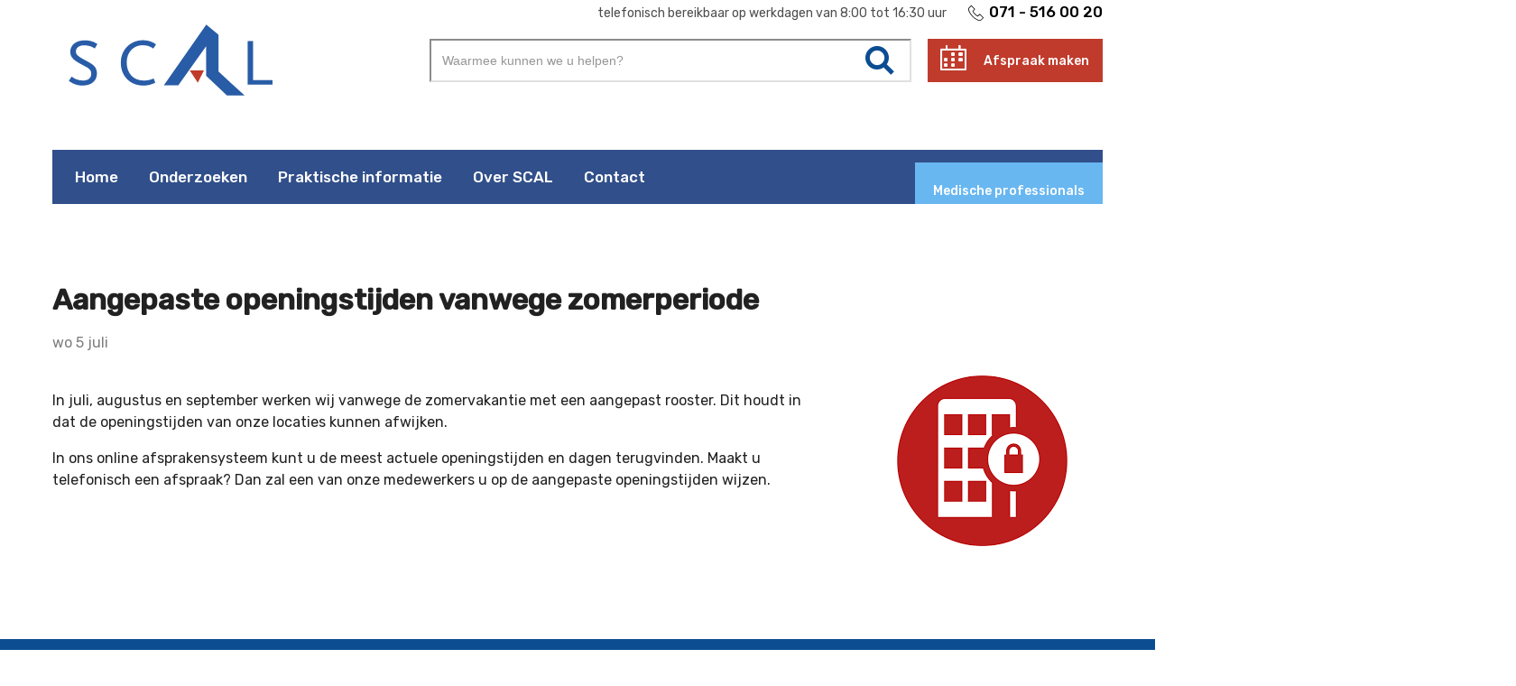

--- FILE ---
content_type: text/html; charset=UTF-8
request_url: https://www.scal.nl/nieuws/aangepaste-openingstijden-vanwege-zomerperiode
body_size: 4266
content:
<!DOCTYPE html>
<html lang="nl" dir="ltr" prefix="og: https://ogp.me/ns#">
<head>
  <meta charset="utf-8" />
<meta name="description" content="In juli, augustus en september werken wij vanwege de zomervakantie met een aangepast rooster. Dit houdt in dat de openingstijden van onze locaties kunnen afwijken." />
<meta property="og:site_name" content="SCAL" />
<meta property="og:title" content="Aangepaste openingstijden vanwege zomerperiode" />
<meta name="Generator" content="Drupal 11 (https://www.drupal.org)" />
<meta name="MobileOptimized" content="width" />
<meta name="HandheldFriendly" content="true" />
<meta name="viewport" content="width=device-width, initial-scale=1.0" />
<link rel="canonical" href="https://www.scal.nl/nieuws/aangepaste-openingstijden-vanwege-zomerperiode" />
<link rel="shortlink" href="https://www.scal.nl/node/304" />

  <title>Aangepaste openingstijden vanwege zomerperiode | SCAL</title>
  <link rel="stylesheet" media="all" href="/uploads/css/css_S5rzlqLJ_vpffRw1JKoy_Tp-b7iOnRc7Xy92PkmMotc.css?delta=0&amp;language=nl&amp;theme=frontend&amp;include=eJxLzi9K1U8pKi1IzNFLzEqs0Ekrys8rSc1L0U_PyU9KzNEpriwuSc3VT0osTgUAfZcQ-g" />
<link rel="stylesheet" media="all" href="/uploads/css/css_VMfyofpGpxKcfNxyyi3AQA2lHhaA6aJSpzptzJd77uA.css?delta=1&amp;language=nl&amp;theme=frontend&amp;include=eJxLzi9K1U8pKi1IzNFLzEqs0Ekrys8rSc1L0U_PyU9KzNEpriwuSc3VT0osTgUAfZcQ-g" />

  <script type="application/json" data-drupal-selector="drupal-settings-json">{"path":{"baseUrl":"\/","pathPrefix":"","currentPath":"node\/304","currentPathIsAdmin":false,"isFront":false,"currentLanguage":"nl"},"pluralDelimiter":"\u0003","suppressDeprecationErrors":true,"gtag":{"tagId":"","consentMode":false,"otherIds":[],"events":[],"additionalConfigInfo":[]},"ajaxPageState":{"libraries":"eJxLK8rPK0nNS9FPz8lPSszRSc_PT89JjS9JTNdPBxLofL3ErMQKVMFcneLK4pLUXP2kxOJUAMOFHlU","theme":"frontend","theme_token":null},"ajaxTrustedUrl":{"\/search":true},"gtm":{"tagId":null,"settings":{"data_layer":"dataLayer","include_environment":false},"tagIds":["GTM-5H8QSRC"]},"user":{"uid":0,"permissionsHash":"6b42c68a7f4c3fafa796cf790b204e9291beed6769d4e5330e1ff188e2358145"}}</script>
<script src="/uploads/js/js_d01nTKgpGvxQnVbOaNaXi1VC-3-BbtO2IBzAWxBlgDM.js?scope=header&amp;delta=0&amp;language=nl&amp;theme=frontend&amp;include=eJxLK8rPK0nNS9FPz8lPSszRSc_PT89JjS9JTNdPBxLofL3ErMQKVMFcAHEmGbo"></script>
<script src="/modules/contrib/google_tag/js/gtag.js?t5x0to"></script>
<script src="/modules/contrib/google_tag/js/gtm.js?t5x0to"></script>

</head>
<body>
<a href="#main-content" class="visually-hidden focusable skip-link">Overslaan en naar de inhoud gaan</a>
<noscript><iframe src="https://www.googletagmanager.com/ns.html?id=GTM-5H8QSRC"
                  height="0" width="0" style="display:none;visibility:hidden"></iframe></noscript>

  <div class="dialog-off-canvas-main-canvas" data-off-canvas-main-canvas>
      <div id="state-navbar" hidden></div>
  <div id="state-search" hidden></div>

<div class="page">
      <header class="page-header">
        <div class="region-topbar">
      <div class="block-topnavigation__info">
    <div class="block-topnavigation__info-content">
      <span class="block-topnavigation__info--text">telefonisch bereikbaar op werkdagen van 8:00 tot 16:30 uur</span><a href="tel:0715160020" class="block-topnavigation__info--phone">071 - 516 00 20</a>
    </div>
  </div>

  <div class="block-topnavigation__content">
    <div id="block-sitebranding" class="block-sitebranding">
  
    
        <a href="/" rel="home">
      <img src="/logo.svg" alt="Home" fetchpriority="high" />
    </a>
      
</div>
<div class="views-exposed-form block-sitesearch" data-drupal-selector="views-exposed-form-site-search-results" id="block-sitesearch">
  
    
      <form action="/search" method="get" id="views-exposed-form-site-search-results" accept-charset="UTF-8" class="form-views-exposed-form">
  <div class="form-views-exposed-form__keys js-form-item js-form-type-textfield js-form-item-keys form-item form-item-keys form-type-textfield">
      <label for="edit-keys" class="form-item__label">Keywords</label>
          <input placeholder="Waarmee kunnen we u helpen?" data-drupal-selector="edit-keys" type="text" id="edit-keys" name="keys" value="" size="30" maxlength="128" class="form-text" />

        </div>
<div data-drupal-selector="edit-actions" class="form-actions js-form-wrapper form-wrapper" id="edit-actions">    <button data-drupal-selector="edit-submit-site-search" type="submit" id="edit-submit-site-search" value="Search" class="button js-form-submit form-submit">Search</button>
</div>


</form>

  </div>


<nav aria-labelledby="block-appointmentcreate-title" id="block-appointmentcreate" class="block-appointmentcreate">
            
  <h2 id="block-appointmentcreate-title" class="visually-hidden block-appointmentcreate__title">Afspraak maken menu</h2>
  

            

    
              <ul class="block-appointmentcreate__menu">
                            <li class="block-appointmentcreate__menu-item">
            <a href="/afspraak-maken" class="block-appointmentcreate__menu-item-link" data-drupal-link-system-path="node/204">Afspraak maken</a>
                    </li>
              </ul>
      


  </nav>

  </div>

  <nav class="block-states">
    <a class="block-states__link block-states__link--back" href="#" hidden>
      <span class="block-states__link-label">Terug</span>
    </a>

    <a class="block-states__link block-states__link--search" href="#state-search">
      <span class="block-states__link-label">Zoeken</span>
    </a>

    <a class="block-states__link block-states__link--navbar" href="#state-navbar">
      <span class="block-states__link-label">Menu</span>
    </a>
  </nav>
  </div>


      

        <div class="region-navbar">
      <div class="block-navbar-close">
    <a class="block-navbar-close__link" href="#">
      <span class="block-navbar-close__link-label">Menu sluiten</span>
    </a>
  </div>

  

<nav aria-labelledby="block-mainnavigation-title" id="block-mainnavigation" class="block-mainnavigation">
            
  <h2 id="block-mainnavigation-title" class="visually-hidden block-mainnavigation__title">Hoofdnavigatie</h2>
  

            

    
              <ul class="block-mainnavigation__menu">
                            <li class="block-mainnavigation__menu-item">
            <a href="/home" class="block-mainnavigation__menu-item-link" data-drupal-link-system-path="node/1">Home</a>
                    </li>
                            <li class="block-mainnavigation__menu-item">
            <a href="/onderzoeken" class="block-mainnavigation__menu-item-link" data-drupal-link-system-path="node/14">Onderzoeken</a>
                    </li>
                            <li class="block-mainnavigation__menu-item block-mainnavigation__menu-item--collapsed">
            <a href="/praktische-informatie" class="block-mainnavigation__menu-item-link" data-drupal-link-system-path="node/97">Praktische informatie</a>
                    </li>
                            <li class="block-mainnavigation__menu-item block-mainnavigation__menu-item--collapsed">
            <a href="/over-ons" class="block-mainnavigation__menu-item-link" data-drupal-link-system-path="node/98">Over SCAL</a>
                    </li>
                            <li class="block-mainnavigation__menu-item">
            <a href="/contact" class="block-mainnavigation__menu-item-link" data-drupal-link-system-path="node/55">Contact</a>
                    </li>
              </ul>
      


  </nav>


<nav aria-labelledby="block-topnavigation-title" id="block-topnavigation" class="block-topnavigation">
            
  <h2 id="block-topnavigation-title" class="visually-hidden block-topnavigation__title">Top navigation</h2>
  

            

    
              <ul class="block-topnavigation__menu">
                            <li class="block-topnavigation__menu-item block-topnavigation__menu-item--collapsed">
            <a href="/medische-professionals" class="block-topnavigation__menu-item-link" data-drupal-link-system-path="node/91">Medische professionals</a>
                    </li>
              </ul>
      


  </nav>

  </div>

    </header>
  
      <main class="page-body">
      <a id="main-content" tabindex="-1"></a>
        <div class="region-content-top">
          <div data-drupal-messages-fallback class="hidden"></div>

      </div>


        <div class="region-content">
          <div id="block-pagetitle" class="block-pagetitle">
  
    
      
  <h1>
<span>Aangepaste openingstijden vanwege zomerperiode</span>
</h1>


  </div>
<div id="block-primary-content" class="block-primary-content">
  
    
      <div class="node-article-full node-article-full--promoted">
      
        

          <footer class="node-article-full__meta">
        <div class="node-article-full__submitted">
          wo 5 juli
          
        </div>
      </footer>
    
    <div class="node-article-full__content">
              <div class="node-article-full__image">
                                                                    <img loading="lazy" src="/uploads/styles/auto_768/public/image/2023-07/locatie%20sluiten%20-%20SCAL.png?itok=dGnxcuaM" width="267" height="189" alt="wijziging openingstijden" />


                  </div>
        <div class="node-article-full__body">
                                                                  <p>In juli, augustus en september werken wij vanwege de zomervakantie met een aangepast rooster. Dit houdt in dat de openingstijden van onze locaties kunnen afwijken.&nbsp;</p>

<p>In ons online afsprakensysteem kunt u de meest actuele openingstijden en dagen terugvinden. Maakt u telefonisch een afspraak? Dan zal een van onze medewerkers u op de aangepaste openingstijden wijzen.</p>

<p></p>                  </div>

    </div>

      </div>

  </div>

      </div>

    </main>
  
      <footer class="page-footer">
      <div class="region-footer">
      

<nav aria-labelledby="block-footermainnavigation-title" id="block-footermainnavigation" class="block-footermainnavigation">
            
  <h2 id="block-footermainnavigation-title" class="visually-hidden block-footermainnavigation__title">Hoofdnavigatie</h2>
  

            

    
              <ul class="block-footermainnavigation__menu">
                            <li class="block-footermainnavigation__menu-item">
            <a href="/home" class="block-footermainnavigation__menu-item-link" data-drupal-link-system-path="node/1">Home</a>
                    </li>
                            <li class="block-footermainnavigation__menu-item">
            <a href="/onderzoeken" class="block-footermainnavigation__menu-item-link" data-drupal-link-system-path="node/14">Onderzoeken</a>
                    </li>
                            <li class="block-footermainnavigation__menu-item block-footermainnavigation__menu-item--expanded">
            <a href="/praktische-informatie" class="block-footermainnavigation__menu-item-link" data-drupal-link-system-path="node/97">Praktische informatie</a>
                                    <ul class="block-footermainnavigation__submenu">
                            <li class="block-footermainnavigation__submenu-item">
            <a href="/praktische-informatie/locaties" class="block-footermainnavigation__submenu-item-link" data-drupal-link-system-path="node/2">Locaties</a>
                      </li>
                            <li class="block-footermainnavigation__submenu-item">
            <a href="/praktische-informatie/tarieven-en-betaling" class="block-footermainnavigation__submenu-item-link" data-drupal-link-system-path="node/120">Tarieven en betaling</a>
                      </li>
                            <li class="block-footermainnavigation__submenu-item">
            <a href="/praktische-informatie/complimenten-en-klachten" class="block-footermainnavigation__submenu-item-link" data-drupal-link-system-path="node/53">Complimenten en klachten</a>
                      </li>
                            <li class="block-footermainnavigation__submenu-item">
            <a href="/praktische-informatie/veelgestelde-vragen" class="block-footermainnavigation__submenu-item-link" data-drupal-link-system-path="node/353">Veelgestelde vragen</a>
                      </li>
                            <li class="block-footermainnavigation__submenu-item">
            <a href="/praktische-informatie/privacy" class="block-footermainnavigation__submenu-item-link" data-drupal-link-system-path="node/118">Privacy</a>
                      </li>
              </ul>
      
                    </li>
                            <li class="block-footermainnavigation__menu-item block-footermainnavigation__menu-item--expanded">
            <a href="/over-ons" class="block-footermainnavigation__menu-item-link" data-drupal-link-system-path="node/98">Over SCAL</a>
                                    <ul class="block-footermainnavigation__submenu">
                            <li class="block-footermainnavigation__submenu-item">
            <a href="/over-scal/vacatures" class="block-footermainnavigation__submenu-item-link" data-drupal-link-system-path="node/93">Werken bij</a>
                      </li>
                            <li class="block-footermainnavigation__submenu-item">
            <a href="/over-scal/kwaliteitsbeleid" class="block-footermainnavigation__submenu-item-link" data-drupal-link-system-path="node/127">Kwaliteitsbeleid</a>
                      </li>
                            <li class="block-footermainnavigation__submenu-item">
            <a href="/over-scal/kernwaarden" class="block-footermainnavigation__submenu-item-link" data-drupal-link-system-path="node/79">Kernwaarden</a>
                      </li>
                            <li class="block-footermainnavigation__submenu-item">
            <a href="/over-scal/historie" class="block-footermainnavigation__submenu-item-link" data-drupal-link-system-path="node/117">Historie</a>
                      </li>
                            <li class="block-footermainnavigation__submenu-item">
            <a href="/over-scal/nieuws" class="block-footermainnavigation__submenu-item-link" data-drupal-link-system-path="node/51">Nieuws</a>
                      </li>
                            <li class="block-footermainnavigation__submenu-item">
            <a href="/over-scal/voor-medewerkers" class="block-footermainnavigation__submenu-item-link" data-drupal-link-system-path="node/13">Voor medewerkers</a>
                      </li>
              </ul>
      
                    </li>
                            <li class="block-footermainnavigation__menu-item">
            <a href="/contact" class="block-footermainnavigation__menu-item-link" data-drupal-link-system-path="node/55">Contact</a>
                    </li>
              </ul>
      


  </nav>


<nav aria-labelledby="block-footertopnavigation-title" id="block-footertopnavigation" class="block-footertopnavigation">
            
  <h2 id="block-footertopnavigation-title" class="visually-hidden block-footertopnavigation__title">Top navigation</h2>
  

            

    
              <ul class="block-footertopnavigation__menu">
                            <li class="block-footertopnavigation__menu-item block-footertopnavigation__menu-item--collapsed">
            <a href="/medische-professionals" class="block-footertopnavigation__menu-item-link" data-drupal-link-system-path="node/91">Medische professionals</a>
                    </li>
              </ul>
      


  </nav>


<nav aria-labelledby="block-footernavigation-title" id="block-footernavigation" class="block-footernavigation">
            
  <h2 id="block-footernavigation-title" class="visually-hidden block-footernavigation__title">Footer navigation</h2>
  

            

    
              <ul class="block-footernavigation__menu">
                            <li class="block-footernavigation__menu-item">
            <a href="/disclaimer" class="block-footernavigation__menu-item-link" data-drupal-link-system-path="node/136">Disclaimer</a>
                    </li>
                            <li class="block-footernavigation__menu-item">
            <a href="/privacy-verklaring-scal-medische-diagnostiek" class="block-footernavigation__menu-item-link" data-drupal-link-system-path="node/119">Privacy Verklaring SCAL Medische Diagnostiek</a>
                    </li>
              </ul>
      


  </nav>

  <div class="region-footer__footcontact">
    <div class="region-footer__footcontact-phone">
      <div class="region-footer__footcontact-phone--phonenumber"><a href="tel:0715160020" class="region-footer__footcontact-phone--phonenumber-link">071 - 516 00 20</a></div>
      <div class="region-footer__footcontact-phone--info">telefonisch bereikbaar op werkdagen van 8:00 tot 16:30 uur</div>
    </div>
    <div class="region-footer__footcontact-address">
      <div class="region-footer__footcontact-address--title">SCAL Medische Diagnostiek</div>
      <div class="region-footer__footcontact-address--address">Rooseveltstraat 18, 2321 BM Leiden</div>
    </div>
  </div>
  <div class="region-footer__footnote">&copy; SCAL Medische Diagnostiek</div>
  </div>

    </footer>
  </div>

  </div>


<script src="/core/assets/vendor/jquery/jquery.min.js?v=4.0.0-rc.1"></script>
<script src="/uploads/js/js_vkGW2Z4XL0KXSwGFy9vKAcGyt1ooJF6jLbueGZd6K5A.js?scope=footer&amp;delta=1&amp;language=nl&amp;theme=frontend&amp;include=eJxLK8rPK0nNS9FPz8lPSszRSc_PT89JjS9JTNdPBxLofL3ErMQKVMFcAHEmGbo"></script>

</body>
</html>


--- FILE ---
content_type: text/css
request_url: https://www.scal.nl/uploads/css/css_VMfyofpGpxKcfNxyyi3AQA2lHhaA6aJSpzptzJd77uA.css?delta=1&language=nl&theme=frontend&include=eJxLzi9K1U8pKi1IzNFLzEqs0Ekrys8rSc1L0U_PyU9KzNEpriwuSc3VT0osTgUAfZcQ-g
body_size: 16996
content:
@import url(//fonts.googleapis.com/css?family=Rubik:300,400,500);
/* @license GPL-2.0-or-later https://www.drupal.org/licensing/faq */
:where(.page) input{border:.0625rem solid #d8d8d8;border-radius:0;box-sizing:border-box;color:#212121;font-family:Rubik,sans-serif;font-size:1rem;height:2.5rem;line-height:1.5rem;margin:.25rem 0;max-width:100%;padding:.4375rem 1em;text-shadow:none}:where(.page) input:disabled{background-color:#ebebeb;border-color:#d8d8d8;color:#212121}:where(.page) input:focus{border:1px solid #969696}:where(.page) input.error{border-color:#a51b00}:where(.page) input:read-only{background-color:#fbfbfb;border-color:#e0e0e0;color:#212121}:where(.page) select{border:.0625rem solid #d8d8d8;border-radius:0;box-sizing:border-box;color:#212121;font-family:Rubik,sans-serif;font-size:1rem;height:2.5rem;line-height:1.5rem;margin:.25rem 0;max-width:100%;padding:.4375rem 1em;text-shadow:none}:where(.page) select:disabled{background-color:#ebebeb;border-color:#d8d8d8;color:#212121}:where(.page) select:focus{border:1px solid #969696}:where(.page) select.error{border-color:#a51b00}:where(.page) input[type=checkbox],:where(.page) input[type=radio]{border:0;height:1.5rem;line-height:.5rem;width:auto}:where(.page) input[type=checkbox]+label,:where(.page) input[type=radio]+label{height:1.5rem;line-height:.5rem}:where(.page) input[type=file]{height:auto}:where(.page) input[type=search]{-webkit-appearance:none;appearance:none;box-sizing:border-box}:where(.page) button,:where(.page) input[type=button],:where(.page) input[type=reset],:where(.page) input[type=submit]{background:#4e4e4e;border-color:#4e4e4e;color:#fff;-webkit-appearance:none;appearance:none;border-style:solid;border-width:.0625rem;cursor:pointer;display:inline-block;font:inherit;font-size:1rem;line-height:1rem;margin:.25rem 1em .25rem 0;padding:.6875rem 1em;text-align:center;text-decoration:none;text-shadow:none;transition:.2s;vertical-align:middle}:where(.page) button:focus,:where(.page) button:hover,:where(.page) input[type=button]:focus,:where(.page) input[type=button]:hover,:where(.page) input[type=reset]:focus,:where(.page) input[type=reset]:hover,:where(.page) input[type=submit]:focus,:where(.page) input[type=submit]:hover{background:#fff;color:#4e4e4e;text-decoration:none!important}:where(.page) button:disabled,:where(.page) input[type=button]:disabled,:where(.page) input[type=reset]:disabled,:where(.page) input[type=submit]:disabled{color:rgba(255,255,255,.7)}:where(.page) textarea{max-width:100%}:where(.page) textarea:disabled{background-color:#ebebeb;border-color:#d8d8d8;color:#212121}:where(.page) textarea:read-only{background-color:#fbfbfb;border-color:#e0e0e0;color:#212121}:where(.page) textarea:focus{border:1px solid #969696}:where(.page) textarea.error{border-color:#a51b00}:where(.page) fieldset{border:none;margin:0;padding:0}@font-face{font-family:icons;font-style:normal;font-weight:400;src:url(/assets/themes/frontend/fonts/icons.eot?d17a42e722=);src:url(/assets/themes/frontend/fonts/icons.eot?d17a42e722=) format("embedded-opentype"),url(/assets/themes/frontend/fonts/icons.woff?d17a42e722=) format("woff"),url(/assets/themes/frontend/fonts/icons.ttf?d17a42e722=) format("truetype")}*,::after,::before{box-sizing:inherit}html{box-sizing:border-box}body{color:#212121;font-family:Rubik,sans-serif;font-size:1rem;line-height:1.5rem;margin:0}main{display:block}:where(.page) figure{margin:1.5rem 0}:where(.page) img{border:0;height:auto;max-width:100%}:where(.page) iframe,:where(.page) video{border:0;max-width:100%}:where(.page) video{width:100%}:where(.page) table{border:0;border-spacing:0;width:100%}:where(.page) table td,:where(.page) table th{border:0;border-bottom:1px solid #4e4e4e;padding:.45em .5em .25em}:where(.page) table th{background-color:#f5f5f5;color:#040404;font-weight:700;text-align:left;vertical-align:middle}:where(.page) table td{vertical-align:top}:where(.page) h1,:where(.page) h2,:where(.page) h3,:where(.page) h4,:where(.page) h5,:where(.page) h6{font-weight:400;margin:0 0 .75rem;page-break-after:avoid;position:relative}:where(.page) h1 a,:where(.page) h2 a,:where(.page) h3 a,:where(.page) h4 a,:where(.page) h5 a,:where(.page) h6 a{color:inherit;font:inherit;text-decoration:none}:where(.page) h1 strong,:where(.page) h2 strong,:where(.page) h3 strong,:where(.page) h4 strong,:where(.page) h5 strong,:where(.page) h6 strong{font-weight:bolder}:where(.page) h1{color:#0c4d92;font-size:3rem;font-weight:500;line-height:1}:where(.page) h2{color:#0c4d92;font-size:2.25rem;font-weight:500;line-height:1}:where(.page) h3{color:#0c4d92;font-size:1.625rem;font-weight:500;line-height:1.2}:where(.page) h4{color:#09325e;font-size:1.25rem;font-weight:500;line-height:1.3}:where(.page) p{color:#000;margin:0 0 1.5rem}:where(.page) p a{color:#0c4d92;font:inherit;text-decoration:underline}:where(.page) p a:hover{text-decoration:none}:where(.page) ol,:where(.page) ul{margin:0 0 1.5rem;padding:0 0 0 1em}.align-left{float:left;margin:0 1em 1em 0}.align-right{float:right;margin:0 0 1em 1em}.blockquote-warning{background-color:#e5eef8;background-size:2.5rem auto;margin:1.5rem 0;padding:1.5rem}.blockquote-warning::before{content:"\ea0e";font-family:icons;-moz-osx-font-smoothing:grayscale;-webkit-font-smoothing:antialiased;font-style:normal;font-weight:400;color:#0c4d92;float:left;font-size:1.8rem;height:1.8rem;line-height:1.8rem;margin:0 1rem 0 0;width:1.8rem}.blockquote-warning h2{font-size:1.8rem;line-height:1.8rem}.blockquote-warning p{margin:0}.button{background:#4e4e4e;border-color:#4e4e4e;color:#fff;-webkit-appearance:none;appearance:none;border-style:solid;border-width:.0625rem;cursor:pointer;display:inline-block;font:inherit;font-size:1rem;line-height:1rem;margin:.25rem 1em .25rem 0;padding:.6875rem 1em;text-align:center;text-decoration:none;text-shadow:none;transition:.2s;vertical-align:middle}.button:focus,.button:hover{background:#fff;color:#4e4e4e;text-decoration:none!important}.button:disabled{color:rgba(255,255,255,.7)}.button--big{background:#4e4e4e;border-color:#4e4e4e;color:#fff;-webkit-appearance:none;appearance:none;border-style:solid;border-width:.0625rem;cursor:pointer;display:inline-block;font:inherit;font-size:1rem;line-height:1rem;margin:.25rem 1em .25rem 0;padding:.6875rem 1em;text-align:center;text-decoration:none;text-shadow:none;transition:.2s;vertical-align:middle;font-size:1.125rem;padding:1.275rem}.button--big:focus,.button--big:hover{background:#fff;color:#4e4e4e;text-decoration:none!important}.button--big:disabled{color:rgba(255,255,255,.7)}.button--red{background:#c03b2c;border-color:#c03b2c;color:#fff;-webkit-appearance:none;appearance:none;border-style:solid;border-width:.0625rem;cursor:pointer;display:inline-block;font:inherit;font-size:1rem;line-height:1rem;margin:.25rem 1em .25rem 0;padding:.6875rem 1em;text-align:center;text-decoration:none;text-shadow:none;transition:.2s;vertical-align:middle}.button--red:focus,.button--red:hover{background:#fff;color:#c03b2c;text-decoration:none!important}.button--red:disabled{color:rgba(255,255,255,.7)}.button--red-big{background:#c03b2c;border-color:#c03b2c;color:#fff;-webkit-appearance:none;appearance:none;border-style:solid;border-width:.0625rem;cursor:pointer;display:inline-block;font:inherit;font-size:1rem;line-height:1rem;margin:.25rem 1em .25rem 0;padding:.6875rem 1em;text-align:center;text-decoration:none;text-shadow:none;transition:.2s;vertical-align:middle;font-size:1.125rem;padding:1.275rem}.button--red-big:focus,.button--red-big:hover{background:#fff;color:#c03b2c;text-decoration:none!important}.button--red-big:disabled{color:rgba(255,255,255,.7)}.heading--xxxl{font-size:1.25rem;letter-spacing:-1px;line-height:1.3}.heading--xxl{font-size:1.625rem;line-height:1.2}.heading--xl{font-size:1.25rem;line-height:1.3}.par-intro{font-size:1.0625rem;line-height:1.0625rem}.block-appointmentcreate__menu{list-style:none;margin:0;padding:0;align-items:center;display:flex;height:60px}.block-appointmentcreate__menu-item{font-size:.875rem;line-height:1rem}.block-appointmentcreate__menu-item-link{background:#c03b2c;border-color:#c03b2c;color:#fff;-webkit-appearance:none;appearance:none;border-style:solid;border-width:.0625rem;cursor:pointer;display:inline-block;font:inherit;font-size:1rem;line-height:1rem;margin:.25rem 1em .25rem 0;padding:.6875rem 1em;text-align:center;text-decoration:none;text-shadow:none;transition:.2s;vertical-align:middle;display:block;float:right;font-size:.875rem;font-weight:500;height:3rem;line-height:.8rem;margin:0;width:100%}.block-appointmentcreate__menu-item-link:focus,.block-appointmentcreate__menu-item-link:hover{background:#fff;color:#c03b2c;text-decoration:none!important}.block-appointmentcreate__menu-item-link:disabled{color:rgba(255,255,255,.7)}.block-appointmentcreate__menu-item-link::before{content:"\ea07";font-family:icons;-moz-osx-font-smoothing:grayscale;-webkit-font-smoothing:antialiased;font-style:normal;font-weight:400;font-size:1.625rem;margin-right:1.25rem;position:relative;top:.25rem}.block-appointmentcreate__menu-item-link:hover{background-color:rgb(171.2542372881,52.625,39.2457627119);color:#fff}.block-banner-breadcrumbs{order:1;padding:0 2rem}.block-banner-image{height:100%;margin-bottom:1.5rem;order:3;padding:0 2rem}.block-banner-image picture{background-position:center center;background-size:cover;display:block;height:100%;width:100%}.block-banner-image img{display:block;height:100%;margin:auto;max-width:none;-o-object-fit:cover;object-fit:cover;width:100%}.block-banner-image .field-research-image{height:100%}.block-banner-pagetitle,.block-banner>h1{order:2;padding:0 2rem}.block-banner-pagetitle h1,.block-banner>h1 h1{font-size:2.25rem}.block-banner-summary{order:4;padding:0 2rem}.block-banner{background-color:#e5eef8;float:left;margin-top:3rem;min-height:25rem;overflow:visible;position:relative;width:100%}.block-breadcrumb{position:relative;z-index:1}.block-footermainnavigation{padding-bottom:3rem;padding-top:3rem;position:relative}.block-footermainnavigation ul{list-style:none;margin:0;padding:0;display:flex;flex-direction:row;flex-wrap:wrap}.block-footermainnavigation ul .menu-item:first-of-type{display:none}.block-footermainnavigation>ul>li{flex-grow:1;margin-bottom:.75rem;padding-right:1.875vw}.block-footermainnavigation>ul>li>ul{list-style:none;margin:0;padding:0;display:flex;flex-direction:column;margin-top:1.0625rem}.block-footermainnavigation>ul>li>ul .submenu-item a{color:#fff;font-size:1.0625rem;font-weight:400;line-height:2rem}.block-footermainnavigation ul li a{color:#fff;font-weight:500;text-decoration:none}.block-footermainnavigation ul li a:hover{text-decoration:underline}.block-footernavigation{position:relative;z-index:10}.block-footernavigation__menu{list-style:none;margin:0;padding:0}.block-footernavigation__menu-item{display:inline-block;margin-right:1em}.block-footernavigation__menu-item-link{color:#7d7d7d;display:block;font-size:.875rem;font-weight:400;line-height:1.5;text-decoration:none}.block-footernavigation__menu-item-link:focus,.block-footernavigation__menu-item-link:hover{text-decoration:underline}.block-footertopnavigation{padding-top:3rem;top:-30px;position:relative}.block-footertopnavigation__menu{display:flex;justify-content:flex-start;list-style:none;margin-bottom:3rem}.block-footertopnavigation__menu-item-link{color:#fff;font-size:.875rem;text-decoration:none}.block-footertopnavigation__menu-item-link:last-child{background-color:#68b7f1;color:#fff;font-weight:500;padding:1.25rem}.block-footertopnavigation__menu-item-link:last-child:hover{color:#314f8a;text-decoration:none}.block-footertopnavigation__menu-item-link:hover{text-decoration:underline}.block-footernavigation__menu-item-link{color:#0c4d92;font-size:.875rem}.block-header-node::after{clear:both;content:"";display:block;overflow:auto}.block-jobbanner-breadcrumbs{order:1;padding:0 2rem}.block-jobbanner-image{height:100%;margin-bottom:1.5rem;order:3;padding:0 2rem}.block-jobbanner-image picture{background-position:center center;background-size:cover;display:block;height:100%;width:100%}.block-jobbanner-image img{display:block;height:100%;margin:auto;max-width:none;-o-object-fit:cover;object-fit:cover;width:100%}.block-jobbanner-image .field-job-posting-image{height:100%}.block-jobbanner-pagetitle{order:2;padding:0 2rem}.block-jobbanner-pagetitle h1{font-size:2.25rem}.block-jobbanner-summary{order:4;padding:0 2rem}.block-jobbanner{background-color:#e5eef8;float:left;margin-top:3rem;min-height:25rem;overflow:visible;position:relative;width:100%}.block-local-tasks{background:#fbfbfb;position:relative}.block-mainnavigation__menu{list-style:none;margin:0;padding:0;padding-left:.5rem}.block-mainnavigation__menu-item{font-size:.875rem;line-height:1rem}.block-mainnavigation__menu-item--active-trail{background-color:#68b7f1}.block-mainnavigation__menu-item-link{color:#fff;font-size:1.0625rem;font-weight:500;text-decoration:none}.block-mainnavigation__menu-item-link.is-active,.block-mainnavigation__menu-item-link:hover{background-color:#68b7f1}.block-messages .messages{margin-bottom:0}.block-messages .messages__list{padding-left:0;padding-right:0}.block-navbar-close__link{border:2px solid currentColor;border-radius:50%;color:#969696;display:block;height:2.25rem;line-height:calc(2.25rem - 4px);margin:3.75rem 0;position:relative;text-align:center;text-decoration:none;width:2.25rem}.block-navbar-close__link::after{content:"\ea0d";font-family:icons;-moz-osx-font-smoothing:grayscale;-webkit-font-smoothing:antialiased;font-style:normal;font-weight:400;color:#969696;font-size:1.5em;vertical-align:middle}.block-navbar-close__link-label{clip:rect(1px,1px,1px,1px);height:1px;overflow:hidden;position:absolute!important;width:1px;word-wrap:normal}.block-pagetitle{padding-bottom:1.5rem;padding-top:1.5rem;position:relative;z-index:1}.block-pagetitle h1{margin-bottom:0}.block-breadcrumb+.block-pagetitle{margin-top:-1.5rem;padding-top:0}.block-popup{display:none}.block-popup .site_setting_entity{background-color:#fff;border-radius:1rem;bottom:0;display:grid;padding:2rem;position:fixed;right:0;width:100%;z-index:1}.block-popup .site-setting-entity-popup-sitesetting__title{border-bottom:2px solid #ebebeb;color:#09325e;font-family:Rubik,sans-serif;font-size:1.625rem;grid-row:1;padding-bottom:.75rem}.block-popup .site-setting-entity-popup-sitesetting__title::after{content:"\ea0d";font-family:icons;-moz-osx-font-smoothing:grayscale;-webkit-font-smoothing:antialiased;font-style:normal;font-weight:400;color:#d8d8d8;cursor:pointer;float:right;font-size:1.0625rem;margin-left:.5rem}.block-popup .site-setting-entity-popup-sitesetting__image{grid-row:2;margin-top:.5rem;width:50%}.block-popup .site-setting-entity-popup-sitesetting__body{border-bottom:2px solid #ebebeb;grid-row:3;padding-bottom:.75rem}.block-popup .site-setting-entity-popup-sitesetting__body a{float:right}.block-popup .site-setting-entity-popup-sitesetting__body p{color:#0c4d92;font-size:1.0625rem}.block-primary-mainnavigation{margin-top:1.5rem}.block-primary-mainnavigation ul,.block-primary-mainnavigation__list{list-style:none;margin:0;padding:0;width:100%}.block-primary-mainnavigation li,.block-primary-mainnavigation__list-item{border-bottom:1px solid #ebebeb;padding-bottom:10px;padding-top:10px}.block-primary-mainnavigation li a,.block-primary-mainnavigation__list-item a{color:#0c4d92;text-decoration:none}.block-primary-mainnavigation li a.is-active,.block-primary-mainnavigation li a:hover,.block-primary-mainnavigation__list-item a.is-active,.block-primary-mainnavigation__list-item a:hover{color:#000;font-weight:500}.block-primary-mainnavigation li:last-of-type,.block-primary-mainnavigation__list-item:last-of-type{border-bottom:0}.block-primary-mainnavigation li.menu-item--active-trail::after{content:"\ea03";font-family:icons;-moz-osx-font-smoothing:grayscale;-webkit-font-smoothing:antialiased;font-style:normal;font-weight:400;float:right}.block-primary-topnavigation{margin-top:1.5rem}.block-primary-topnavigation ul,.block-primary-topnavigation__list{list-style:none;margin:0;padding:0;width:100%}.block-primary-topnavigation li,.block-primary-topnavigation__list-item{border-bottom:1px solid #ebebeb;padding-bottom:10px;padding-top:10px}.block-primary-topnavigation li a,.block-primary-topnavigation__list-item a{color:#0c4d92;text-decoration:none}.block-primary-topnavigation li a.is-active,.block-primary-topnavigation li a:hover,.block-primary-topnavigation__list-item a.is-active,.block-primary-topnavigation__list-item a:hover{color:#000;font-weight:500}.block-primary-topnavigation li:last-of-type,.block-primary-topnavigation__list-item:last-of-type{border-bottom:0}.block-primary-topnavigation li.menu-item--active-trail::after{content:"\ea03";font-family:icons;-moz-osx-font-smoothing:grayscale;-webkit-font-smoothing:antialiased;font-style:normal;font-weight:400;float:right}.block-scrollspy{overflow:hidden;padding-top:1.25rem;position:relative;top:0;width:100%}.block-scrollspy ul,.block-scrollspy__list{list-style:none;margin:0;padding:0;width:100%}.block-scrollspy li,.block-scrollspy__list-item{border-bottom:1px solid #ebebeb;padding-bottom:10px;padding-top:10px}.block-scrollspy li a,.block-scrollspy__list-item a{color:#0c4d92;text-decoration:none}.block-scrollspy li a.is-active,.block-scrollspy li a:hover,.block-scrollspy__list-item a.is-active,.block-scrollspy__list-item a:hover{color:#000;font-weight:500}.block-scrollspy li:last-of-type,.block-scrollspy__list-item:last-of-type{border-bottom:0}.block-scrollspy__list-item::after{content:"\ea01";font-family:icons;-moz-osx-font-smoothing:grayscale;-webkit-font-smoothing:antialiased;font-style:normal;font-weight:400;float:right;transition:-webkit-transform .3s;transition:transform .3s;transition:transform .3s,-webkit-transform .3s}.block-scrollspy__list-item--passed::after{-webkit-transform:rotate(-180deg);transform:rotate(-180deg)}.block-scrollspy__list-item--active::after{-webkit-transform:rotate(-90deg);transform:rotate(-90deg)}.block-scrollspy__list-item--active a{color:#000;font-weight:500}.block-scrollspy__title{color:#969696;margin-bottom:.75rem}.block-scrollspy__list-anchor{position:absolute;top:-1.5rem}.block-secondary-content{float:left}.block-site-search-form{margin-bottom:1.5rem}.block-site-search-form form{align-items:stretch;display:flex;flex-direction:row;flex-wrap:nowrap}.block-site-search-form .form-actions{align-items:stretch;display:flex}.block-site-search-form .form-item{align-items:stretch;display:flex;flex:1;margin-bottom:0}.block-site-search-form .form-item input{height:auto;margin:0;width:100%}.block-site-search-form .form-item__label{clip:rect(1px,1px,1px,1px);height:1px;overflow:hidden;position:absolute!important;width:1px;word-wrap:normal}.block-site-search-form .form-submit{font-size:0;height:auto;margin:0;padding:0;text-align:center}.block-site-search-form .form-submit::before{content:"\ea16";font-family:icons;-moz-osx-font-smoothing:grayscale;-webkit-font-smoothing:antialiased;font-style:normal;font-weight:400;display:inline-block;font-size:1rem;margin-left:-1px;margin-right:-1px;text-align:center;vertical-align:middle;width:2.5rem}.block-site-search-form .form-submit::before{font-size:1.625rem}.block-site-search-form .form-submit:hover{cursor:pointer;-webkit-transform:none;transform:none}.block-site-search-form .form-submit:active,.block-site-search-form .form-submit:focus{-webkit-transform:none;transform:none}.block-sitebranding a{display:block}.block-sitebranding img{display:block;height:3rem;padding:.6rem 0;transition:height .3s,padding .3s}.block-sitesearch{flex:1;position:relative;transition:padding .3s;z-index:200}.block-sitesearch form{display:block}.block-sitesearch form>.form-item{flex:1;margin:0;padding-right:.25rem}.block-sitesearch form>.form-item .form-item__label{overflow:hidden;text-overflow:ellipsis;white-space:nowrap}.block-sitesearch form>.form-item input,.block-sitesearch form>.form-item select{width:100%}.block-sitesearch form>.form-item input::-webkit-input-placeholder,.block-sitesearch form>.form-item select::-webkit-input-placeholder{color:#969696;font-size:.875rem}.block-sitesearch form>.form-item input:-ms-input-placeholder,.block-sitesearch form>.form-item select:-ms-input-placeholder{color:#969696;font-size:.875rem}.block-sitesearch form>.form-item input::-ms-input-placeholder,.block-sitesearch form>.form-item select::-ms-input-placeholder{color:#969696;font-size:.875rem}.block-sitesearch form>.form-item input::placeholder,.block-sitesearch form>.form-item select::placeholder{color:#969696;font-size:.875rem}.block-sitesearch form>.form-actions{align-self:flex-end}.block-sitesearch button{font-size:0}.block-sitesearch button::before{content:"\ea16";font-family:icons;-moz-osx-font-smoothing:grayscale;-webkit-font-smoothing:antialiased;font-style:normal;font-weight:400;display:inline-block;font-size:1rem;margin-left:-1px;margin-right:-1px;text-align:center;vertical-align:middle;width:2.5rem}.block-sitesearch button::before{color:#0c4d92;font-size:2rem;padding:0}.block-sitesearch .form-item{margin-bottom:0}.block-sitesearch form>.form-item{padding-right:0}.block-sitesearch .form-item__label{clip:rect(1px,1px,1px,1px);height:1px;overflow:hidden;position:absolute!important;width:1px;word-wrap:normal}.block-sitesearch input{border-color:#e0e0e0;height:3rem;padding:.75rem;padding-right:3.5rem}.block-sitesearch input::-webkit-input-placeholder{color:#969696;font-size:.875rem}.block-sitesearch input:-ms-input-placeholder{color:#969696;font-size:.875rem}.block-sitesearch input::-ms-input-placeholder{color:#969696;font-size:.875rem}.block-sitesearch input::placeholder{color:#969696;font-size:.875rem}.block-sitesearch .form-actions{position:absolute;right:1rem;top:50%;-webkit-transform:translateY(-50%);transform:translateY(-50%)}.block-sitesearch .form-submit{background:0 0;border:0;color:#212121}.block-states{height:3rem;line-height:3rem;text-align:right;position:relative}.block-states__link{border:1px solid transparent;color:#000;display:inline-block;height:2.5rem;line-height:2.5rem;min-width:2.5rem;text-align:center;text-decoration:none;transition:border-color .2s;vertical-align:middle;white-space:nowrap;z-index:2}.block-states__link:focus,.block-states__link:hover{color:#000}.block-states__link::after,.block-states__link::before{font-size:1.5em;vertical-align:middle}.block-states__link[hidden]{display:none}.block-states__link--back{display:none;z-index:300}.block-states__link--back::before{content:"\ea0d";font-family:icons;-moz-osx-font-smoothing:grayscale;-webkit-font-smoothing:antialiased;font-style:normal;font-weight:400}.block-states__link--back .block-states__link-label{clip:rect(1px,1px,1px,1px);height:1px;overflow:hidden;position:absolute!important;width:1px;word-wrap:normal}.block-states__link--navbar::after{content:"\ea14";font-family:icons;-moz-osx-font-smoothing:grayscale;-webkit-font-smoothing:antialiased;font-style:normal;font-weight:400}.block-states__link--search::after{content:"\ea16";font-family:icons;-moz-osx-font-smoothing:grayscale;-webkit-font-smoothing:antialiased;font-style:normal;font-weight:400}.block-states__link-label{font-size:.75rem}.block-topnavigation__menu{list-style:none;padding:0}.block-topnavigation__menu-item{margin-top:1.5rem}.block-topnavigation__menu-item-link{color:#0c4d92;text-decoration:none}.block-topnavigation__menu-item-link:hover{color:#040404}.block-topnavigation__info{align-items:center;display:flex;text-align:left}.block-topnavigation__info--text{color:#4e4e4e;font-size:.75rem}.block-topnavigation__info--phone{color:#000;font-size:1.0625rem;font-weight:500;text-decoration:none}.block-topnavigation__info--phone::before{content:"\ea15";font-family:icons;-moz-osx-font-smoothing:grayscale;-webkit-font-smoothing:antialiased;font-style:normal;font-weight:400;font-size:1.0625rem;margin-right:.375rem;position:relative;top:.1875rem}.block-topnavigation__info--phone:hover{color:#09325e}.block-topnavigation__content{align-items:center;display:flex;justify-content:space-between}.block-view-locations-nearby-form{background:#dfebf7;padding:1.5rem;padding-bottom:3rem}.block-view-locations-nearby-form .form-item{margin-bottom:0}.block-view-locations-nearby-form .form-item-in-de-buurt{position:absolute;visibility:hidden}.block-view-locations-nearby-form .form-views-exposed-form__onderzoek{float:left;margin-right:1.5rem;width:30%}.block-view-locations-nearby-form .form-views-exposed-form__geolocation-geocoder-google-geocoding-api{float:left;margin-right:1.5rem;width:6.5rem}.block-view-locations-nearby-form #edit-geolocation-geocoder-google-geocoding-api--description{display:none}.block-view-locations-nearby-form #edit-submit-locations{background:#0c4d92;border-color:#0c4d92;color:#fff;-webkit-appearance:none;appearance:none;border-style:solid;border-width:.0625rem;cursor:pointer;display:inline-block;font:inherit;font-size:1rem;line-height:1rem;margin:.25rem 1em .25rem 0;padding:.6875rem 1em;text-align:center;text-decoration:none;text-shadow:none;transition:.2s;vertical-align:middle;margin-top:1.75rem}.block-view-locations-nearby-form #edit-submit-locations:focus,.block-view-locations-nearby-form #edit-submit-locations:hover{background:#fff;color:#0c4d92;text-decoration:none!important}.block-view-locations-nearby-form #edit-submit-locations:disabled{color:rgba(255,255,255,.7)}.block-view-locations-nearby-form .form-item__label{color:#0c4d92;font-size:.875rem;font-weight:500}.block-view-locations-nearby-form #edit-geolocation-geocoder-google-geocoding-api.form-autocomplete{background-image:none}.block-view-locations-nearby-form #edit-geolocation-geocoder-google-geocoding-api.form-autocomplete::-webkit-input-placeholder{color:#969696;font-size:.875rem}.block-view-locations-nearby-form #edit-geolocation-geocoder-google-geocoding-api.form-autocomplete:-ms-input-placeholder{color:#969696;font-size:.875rem}.block-view-locations-nearby-form #edit-geolocation-geocoder-google-geocoding-api.form-autocomplete::-ms-input-placeholder{color:#969696;font-size:.875rem}.block-view-locations-nearby-form #edit-geolocation-geocoder-google-geocoding-api.form-autocomplete::placeholder{color:#969696;font-size:.875rem}.block-view-locations-nearby-form select{background-color:#fff}.paragraph-home-toptasks-lane__location .block-view-locations-nearby-form{margin-left:0;margin-right:0}.block-views-block--locations-nearby-overview{background:#0c4d92;order:4;padding:1.5rem 0 .5rem 2rem;position:relative;z-index:10}.block-views-block--locations-nearby-overview .block-views-block__title{color:#fff;font-size:1.35rem;font-weight:500;line-height:1.3;margin-bottom:1.5rem;margin-top:1.5rem;padding-right:2rem}.block-views-block--locations-nearby-overview .form-item__label{color:#fff;font-weight:400}.breadcrumb{font-size:.875rem;margin:1.5rem 0;padding:0}.breadcrumb__label{clip:rect(1px,1px,1px,1px);height:1px;overflow:hidden;position:absolute!important;width:1px;word-wrap:normal}.breadcrumb__list{list-style:none;margin:0;padding:0}.breadcrumb__item{display:inline;margin:0;padding:0}.breadcrumb__item::before{content:" \203a "}.breadcrumb__item:first-child::before{content:none}.breadcrumb__item-link{color:#46607c;text-decoration:none}.breadcrumb__item-link:hover{text-decoration:underline}.contextual-region.focus{outline:2px solid gold;outline-offset:-2px}.field-job-posting-scrollspy-title{display:none}.field-job-posting-summary{padding-bottom:2rem}.field-research-scrollspy-title{display:none}.field-research-summary{padding-bottom:2rem}.form-item{margin-bottom:1.5rem}.form-item__label{display:block;font-weight:700}.form-item .fieldset-legend.form-required::after,.form-item__label--required::after{color:#a51b00;content:"*"}.form-item__error{color:#a51b00}.form-item__description{font-size:.875rem}.form-tfa-entry-form{padding:3rem 0}.form-type-checkbox input{height:auto;line-height:inherit;margin:0}.form-type-checkbox label{display:inline;font-weight:inherit}.form-user-login-form{padding:3rem 0}.form-user-pass{padding:3rem 0}.maintenance-page{background:#fbfbfb;height:auto;left:0;min-height:0;position:absolute;right:0;top:25%}.maintenance-page header div,.maintenance-page header h1{clip:rect(1px,1px,1px,1px);height:1px;overflow:hidden;position:absolute!important;width:1px;word-wrap:normal}.messages{margin-bottom:.375rem;overflow-wrap:break-word;word-wrap:break-word}.messages--status{background-color:#c9e1bd;color:#325e1c}.messages--warning{background-color:#f4daa6;color:#734c00}.messages--error{background-color:#f9c9bf;color:#a51b00}.messages__list{list-style:none;margin:0;padding:0;font-size:1.0625rem;line-height:1.5;padding:.75rem 2em .375rem}.messages__item{margin-bottom:.375rem}.messages__item a{color:inherit}.messages__item>.item-list:last-child>ul{margin:0}.node-article-full__submitted{color:#7d7d7d}.node-article-full__meta{margin-bottom:1.5rem}.node-article-full__body{margin-right:3rem;width:100%}.node-article-full__body h2{font-weight:400;margin-bottom:1.5rem;margin-top:1.5rem}.node-article-full__body li{list-style-type:none}.node-article-full__body li a{color:#0c4d92;font-size:1.125rem;text-decoration:none}.node-article-full__body li a:hover{text-decoration:underline}.node-article-full__body li::before{border-bottom:.3rem solid transparent;border-left:.3rem solid #c03b2c;border-right:.3rem solid transparent;border-top:.3rem solid transparent;content:"";display:inline-block;font-size:1.125rem;height:0;margin-right:.3rem;width:0}.node-article-full__body .oanl-times-list-item::before{display:none}.node-article-full__image{margin-bottom:1.5rem}.node-article-full__content{display:flex;flex-wrap:wrap;margin-bottom:1.5rem}.node-article-teaser::after{clear:both;content:"";display:block;overflow:auto}.node-article-teaser__content{max-width:45rem}.node-article-teaser__title{color:#0c4d92;font-weight:400;margin-bottom:0}.node-article-teaser__title:hover{color:#68b7f1}.node-article-teaser__submitted{color:#969696;font-size:.875rem;line-height:1.5;margin-bottom:1.5rem}.node-article-teaser__links{margin-bottom:1.5rem}.node-article-teaser__links ul{list-style:none;margin:0;padding:0}.node-article-teaser__links li::after{content:"\ea03";font-family:icons;-moz-osx-font-smoothing:grayscale;-webkit-font-smoothing:antialiased;font-style:normal;font-weight:400;color:#46607c;font-size:1.25rem;font-weight:700;margin-left:.25rem;position:relative;top:.25rem}.node-article-teaser__links a{color:#46607c;text-decoration:none}.node-article-teaser__links a:hover{text-decoration:underline}.node-job-posting-full{margin-top:3rem}.node-job-posting-full h2{font-weight:400;margin-bottom:1.5rem;margin-top:1.5rem}.node-job-posting-full h3{font-size:1.35rem}.node-job-posting-full__bring-along{padding-bottom:1.5rem}.node-job-posting-full__bring-along-label{color:#09325e;font-size:1.625rem;font-weight:500;line-height:1.2;position:relative}.node-job-posting-full__bring-along-other{clear:both;display:flex}.node-job-posting-full__bring-along-other::before{content:"\ea05";font-family:icons;-moz-osx-font-smoothing:grayscale;-webkit-font-smoothing:antialiased;font-style:normal;font-weight:400;font-size:2rem;margin-right:.9375rem}.node-job-posting-full__tip{border-left:1px solid #e0e0e0;margin-bottom:3rem;margin-top:1.5rem;padding-left:1.125rem}.node-job-posting-full__information{margin-bottom:1.5rem;padding-bottom:1.5rem;padding-right:1.25rem;position:relative}.node-job-posting-full__information::after{background-color:#ebebeb;bottom:0;content:"";display:block;height:1px;left:0;position:absolute}.node-job-posting-full__lanes{float:left}.node-job-posting-full__lanes-item{clear:both;position:relative}.node-job-posting-full__lanes-item::after{clear:both;content:"";display:block;overflow:auto}.node-job-posting-full__lanes-item::after,.node-job-posting-full__lanes-item:first-child::before{background-color:#ebebeb;content:"";display:block;height:1px;left:0;position:absolute;top:0}.node-job-posting-full__lanes-item{padding-top:1.5rem}.node-location-full__container-image,.node-location-full__container-info{margin-bottom:1.5rem}.node-location-full__address-label,.node-location-full__message-label,.node-location-full__openinghours-label,.node-location-full__research-label,.node-location-full__researches-label{color:#09325e;font-size:1.25rem;margin-bottom:1.5rem;margin-top:3rem}.node-location-full__address-label{margin-top:0}.node-location-full__researches-item a{color:#46607c;text-decoration:none}.node-location-full__researches-item a:hover{text-decoration:underline}.node-location-teaser__content{display:flex;flex-direction:row;justify-content:space-between}.node-location-teaser__research-label{font-weight:700}.node-page-full::after{clear:both;content:"";display:block;overflow:auto}.node-partner-teaser__image img{height:4rem;width:auto}.node-research-full{margin-top:3rem}.node-research-full h2{font-weight:400;margin-bottom:1.5rem;margin-top:1.5rem}.node-research-full h3{font-size:1.35rem}.node-research-full__bring-along{padding-bottom:1.5rem}.node-research-full__bring-along-label{color:#09325e;font-size:1.625rem;font-weight:500;line-height:1.2;position:relative}.node-research-full__bring-along-other{clear:both;display:flex}.node-research-full__bring-along-other::before{content:"\ea05";font-family:icons;-moz-osx-font-smoothing:grayscale;-webkit-font-smoothing:antialiased;font-style:normal;font-weight:400;font-size:2rem;margin-right:.9375rem}.node-research-full__tip{border-left:1px solid #e0e0e0;margin-bottom:3rem;margin-top:1.5rem;padding-left:1.125rem}.node-research-full__information{margin-bottom:1.5rem;padding-bottom:1.5rem;padding-right:1.25rem;position:relative}.node-research-full__information::after{background-color:#ebebeb;bottom:0;content:"";display:block;height:1px;left:0;position:absolute}.node-research-full__lanes{float:left}.node-research-full__lanes-item{clear:both;position:relative}.node-research-full__lanes-item::after{clear:both;content:"";display:block;overflow:auto}.node-research-full__lanes-item::after,.node-research-full__lanes-item:first-child::before{background-color:#ebebeb;content:"";display:block;height:1px;left:0;position:absolute;top:0}.node-research-full__information+.node-research-full__bring-along-other{margin-top:1.5rem}.node-research-full__information+.node-research-full__bring-along-other h2{margin-top:0}.node-research-full__bring-along+.node-research-full__bring-along-other h3{color:#09325e}.node-research-teaser__title{font-size:1.0625rem;line-height:1.5}.node-research-teaser__title-link:hover{text-decoration:underline}.node-testimonial-teaser{background:#e5eef8 url(/assets/watermark.svg) no-repeat center;padding:3rem}.node-testimonial-teaser::after{clear:both;content:"";display:block;overflow:auto}.node-testimonial-teaser__title{display:none}.node-testimonial-teaser__content{color:#0c4d92;line-height:1.3}.node-testimonial-teaser__body{position:relative;font-size:1.0625rem;font-weight:300;line-height:1.5;margin-bottom:3rem}.node-testimonial-teaser__body::before{color:#a2b7cd;content:' "';font-size:2.5rem;left:-1.25rem;position:absolute;top:-1.25rem}.node-testimonial-teaser__body::after{bottom:-2.5rem;color:#a2b7cd;content:' "';font-size:2.5rem;position:absolute;right:0}.node-testimonial-teaser__name{color:#09325e;font-size:1.125rem;margin-top:114px;text-align:center}.node-testimonial-teaser__addon{color:#0c4d92;font-size:.875rem;text-align:center}.node-testimonial-teaser__image{border-radius:50%;float:right;max-width:174px}.node-testimonial-teaser__image img{border-radius:50%}.node-usp-teaser{display:block}.node-usp-teaser__title{color:#0c4d92;font-size:2rem}.node-usp-teaser__title-prefix::after{content:"\ea11";font-family:icons;-moz-osx-font-smoothing:grayscale;-webkit-font-smoothing:antialiased;font-style:normal;font-weight:400;color:#c03b2c;font-size:2.7rem;font-weight:600;padding:0 .75rem;vertical-align:sub}.node-usp-teaser__title-label{display:inline-block}.js .view-usps-promoted .node-usp-teaser{opacity:0}.js .view-usps-promoted .node-usp-teaser__title-label{-webkit-transform:translateY(0) rotateX(90deg);transform:translateY(0) rotateX(90deg);transition:-webkit-transform .5s;transition:transform .5s;transition:transform .5s,-webkit-transform .5s}.js .view-usps-promoted .node-usp-teaser__body{opacity:0;transition:opacity .5s}.js .view-usps-promoted .node-usp-teaser--active{opacity:1}.js .view-usps-promoted .node-usp-teaser--active .node-usp-teaser__title-label{-webkit-transform:translateY(0) rotateX(0);transform:translateY(0) rotateX(0)}.js .view-usps-promoted .node-usp-teaser--active .node-usp-teaser__body{opacity:1}.js .view-usps-promoted .node-usp-teaser--fade-out{opacity:1}.js .view-usps-promoted .node-usp-teaser--fade-out .node-usp-teaser__title-label{-webkit-transform:translateY(0) rotateX(-90deg);transform:translateY(0) rotateX(-90deg)}.view-usp-overview .node-usp-teaser__title{font-size:1.625rem}.openinghours{list-style:none;padding-left:0}.openinghours .openinghours__day-title{display:inline-block;width:100px}.openinghours time .openinghours__day-from{color:inherit;font-weight:400}.openinghours .openinghours__day-from{color:#0c4d92;font-weight:500}.page-body::after{clear:both;content:"";display:block;overflow:auto}.page-footer{margin-top:3rem}.page-footer::after{clear:both;content:"";display:block;overflow:auto}.page-header{min-height:3rem}.page-header::after{clear:both;content:"";display:block;overflow:auto}.page{min-height:100vh}.pager{border-top:1px solid #e0e0e0;padding-top:.75rem}.pager__items{list-style:none;margin:0 0 1.5rem;padding:0}.pager__item{display:inline-block;line-height:3rem}.pager__item a{color:#212121;display:block;font-weight:700;min-width:3rem;text-align:center;text-decoration:none}.pager__item a:focus,.pager__item a:hover{background:#f5f5f5}.pager__item--first a,.pager__item--last a,.pager__item--next a,.pager__item--prev a{padding:0 1em}.pager__item.is-active a{background:#212121;color:#fff}.pager--mini .pager__items{text-align:justify}.pager--mini .pager__items::after{content:"";display:inline-block;width:100%}.pager__item a{color:#1f4a78}.pager__item.is-active a{background-color:#1f4a78}.paragraph-home-toptasks-lane{padding-bottom:.1px;padding-top:.1px;page-break-inside:avoid;position:relative;width:100%}.paragraph-home-toptasks-lane::after{clear:both;content:"";display:block;overflow:auto}.paragraph-home-toptasks-lane__content{clear:both;margin-bottom:3rem;margin-top:3rem;position:relative}.paragraph-home-toptasks-lane__content::after{clear:both;content:"";display:block;overflow:auto}.paragraph-home-toptasks-lane__content{display:flex;flex-direction:column;width:100%}.paragraph-home-toptasks-lane__links{padding:3rem 1.5rem}.paragraph-home-toptasks-lane__links h1,.paragraph-home-toptasks-lane__links h2,.paragraph-home-toptasks-lane__links h3,.paragraph-home-toptasks-lane__links h4,.paragraph-home-toptasks-lane__links h5,.paragraph-home-toptasks-lane__links h6{color:#09325e}.paragraph-home-toptasks-lane__links ul{list-style:none;margin:0;padding:0;-webkit-column-count:1;-moz-column-count:1;column-count:1}.paragraph-home-toptasks-lane__links li{clear:both}.paragraph-home-toptasks-lane__links li::after{content:"\ea03";font-family:icons;-moz-osx-font-smoothing:grayscale;-webkit-font-smoothing:antialiased;font-style:normal;font-weight:400;margin-left:.5rem}.paragraph-home-toptasks-lane__links li a{color:#0c4d92;display:inline-block;font-size:1.125rem;margin-top:.75rem;text-decoration:none}.paragraph-home-toptasks-lane__links li a:hover{text-decoration:underline}.paragraph-home-toptasks-lane__title{background-color:#dfebf7;color:#09325e;font-size:2rem;margin-bottom:0;padding:3rem 1.5rem 0}.paragraph-home-toptasks-lane__actions{background-color:#f3f3f3;display:flex;flex-direction:column;order:2;width:100%}.paragraph-home-toptasks-lane__image{height:12rem;order:1;width:100%}.paragraph-home-toptasks-lane__image picture{background-position:center center;background-size:cover;display:block;height:100%;width:100%}.paragraph-home-toptasks-lane__image img{display:block;height:100%;margin:auto;max-width:none;-o-object-fit:cover;object-fit:cover;width:100%}.paragraph-separator-lane{padding-bottom:.1px;padding-top:.1px;page-break-inside:avoid;position:relative;width:100%;margin:-.25rem 0}.paragraph-separator-lane::after{clear:both;content:"";display:block;overflow:auto}.paragraph-separator-lane__content{clear:both;margin-bottom:3rem;margin-top:3rem;position:relative}.paragraph-separator-lane__content::after{clear:both;content:"";display:block;overflow:auto}.paragraph-separator-lane.contextual-region .contextual{top:0}.paragraph-separator-lane__separator{margin:0;z-index:1}.paragraph-separator-partial{padding-top:1.5rem;margin:-.25rem 0}.paragraph-separator-partial__content{clear:both;position:relative}.paragraph-separator-partial__content::after{clear:both;content:"";display:block;overflow:auto}.paragraph-separator-partial.contextual-region .contextual{top:0}.paragraph-separator-partial__separator{margin:0;z-index:1}.paragraph-text-lane{padding-bottom:.1px;padding-top:.1px;page-break-inside:avoid;position:relative;width:100%}.paragraph-text-lane::after{clear:both;content:"";display:block;overflow:auto}.paragraph-text-lane__content{clear:both;margin-bottom:3rem;margin-top:3rem;position:relative}.paragraph-text-lane__content::after{clear:both;content:"";display:block;overflow:auto}.paragraph-text-lane--neutral-light{background-color:#fbfbfb;position:relative;color:#000}.paragraph-text-lane--neutral{background-color:#d8d8d8;position:relative;color:#000}.paragraph-text-lane--neutral-dark{background-color:#4e4e4e;position:relative;color:#fff}.paragraph-text-lane--compact .paragraph-text-lane__content{margin-bottom:1.5rem;margin-top:1.5rem}.paragraph-text-lane--large .paragraph-text-lane__content,.paragraph-text-lane--medium .paragraph-text-lane__content,.paragraph-text-lane--small .paragraph-text-lane__content{align-items:center;display:flex;width:100%}.paragraph-text-lane--small .paragraph-text-lane__content{min-height:33.33vh}.paragraph-text-lane--medium .paragraph-text-lane__content{min-height:50vh}.paragraph-text-lane--large .paragraph-text-lane__content{min-height:80vh}.paragraph-text-lane__body h2{font-weight:400;margin-bottom:1.5rem;margin-top:1.5rem}.paragraph-text-lane__body li{list-style-type:none}.paragraph-text-lane__body li a{color:#0c4d92;font-size:1.125rem;text-decoration:none}.paragraph-text-lane__body li a:hover{text-decoration:underline}.paragraph-text-lane__body li::before{border-bottom:.3rem solid transparent;border-left:.3rem solid #c03b2c;border-right:.3rem solid transparent;border-top:.3rem solid transparent;content:"";display:inline-block;font-size:1.125rem;height:0;margin-right:.3rem;width:0}.paragraph-text-lane__body .oanl-times-list-item::before{display:none}.paragraph-text-partial{padding-top:1.5rem}.paragraph-text-partial__content{clear:both;position:relative}.paragraph-text-partial__content::after{clear:both;content:"";display:block;overflow:auto}.paragraph-text-partial::after{clear:both;content:"";display:block;overflow:auto}.paragraph-text-partial--border{border-left:1px solid #e0e0e0;margin-bottom:1.5rem;margin-left:2rem;margin-top:1.5rem;padding-left:1.125rem}.paragraph-text-partial__body h2{font-weight:400;margin-bottom:1.5rem;margin-top:1.5rem}.paragraph-text-partial__body li{list-style-type:none}.paragraph-text-partial__body li a{color:#0c4d92;font-size:1.125rem;text-decoration:none}.paragraph-text-partial__body li a:hover{text-decoration:underline}.paragraph-text-partial__body li::before{border-bottom:.3rem solid transparent;border-left:.3rem solid #c03b2c;border-right:.3rem solid transparent;border-top:.3rem solid transparent;content:"";display:inline-block;font-size:1.125rem;height:0;margin-right:.3rem;width:0}.paragraph-text-partial__body .oanl-times-list-item::before{display:none}.paragraph-text-three-cols-lane{padding-bottom:.1px;padding-top:.1px;page-break-inside:avoid;position:relative;width:100%}.paragraph-text-three-cols-lane::after{clear:both;content:"";display:block;overflow:auto}.paragraph-text-three-cols-lane__content{clear:both;margin-bottom:1.5rem;margin-top:3rem;position:relative}.paragraph-text-three-cols-lane__content::after{clear:both;content:"";display:block;overflow:auto}.paragraph-text-three-cols-lane--neutral-light{background-color:#fbfbfb;position:relative;color:#000}.paragraph-text-three-cols-lane--neutral{background-color:#d8d8d8;position:relative;color:#000}.paragraph-text-three-cols-lane--neutral-dark{background-color:#4e4e4e;position:relative;color:#fff}.paragraph-text-three-cols-lane--compact .paragraph-text-three-cols-lane__content{margin-bottom:1.5rem;margin-top:1.5rem}.paragraph-text-three-cols-lane--large .paragraph-text-three-cols-lane__content,.paragraph-text-three-cols-lane--medium .paragraph-text-three-cols-lane__content,.paragraph-text-three-cols-lane--small .paragraph-text-three-cols-lane__content{align-items:center;display:flex;width:100%}.paragraph-text-three-cols-lane--small .paragraph-text-three-cols-lane__content{min-height:33.33vh}.paragraph-text-three-cols-lane--medium .paragraph-text-three-cols-lane__content{min-height:50vh}.paragraph-text-three-cols-lane--large .paragraph-text-three-cols-lane__content{min-height:80vh}.paragraph-text-three-cols-lane__title{margin-bottom:1.5rem}.paragraph-text-three-cols-lane__col1::after,.paragraph-text-three-cols-lane__col2::after,.paragraph-text-three-cols-lane__col3::after{clear:both;content:"";display:block;overflow:auto}.paragraph-text-three-cols-lane__col1 h2,.paragraph-text-three-cols-lane__col2 h2,.paragraph-text-three-cols-lane__col3 h2{font-weight:400;margin-bottom:1.5rem;margin-top:1.5rem}.paragraph-text-three-cols-lane__col1 li,.paragraph-text-three-cols-lane__col2 li,.paragraph-text-three-cols-lane__col3 li{list-style-type:none}.paragraph-text-three-cols-lane__col1 li a,.paragraph-text-three-cols-lane__col2 li a,.paragraph-text-three-cols-lane__col3 li a{color:#0c4d92;font-size:1.125rem;text-decoration:none}.paragraph-text-three-cols-lane__col1 li a:hover,.paragraph-text-three-cols-lane__col2 li a:hover,.paragraph-text-three-cols-lane__col3 li a:hover{text-decoration:underline}.paragraph-text-three-cols-lane__col1 li::before,.paragraph-text-three-cols-lane__col2 li::before,.paragraph-text-three-cols-lane__col3 li::before{border-bottom:.3rem solid transparent;border-left:.3rem solid #c03b2c;border-right:.3rem solid transparent;border-top:.3rem solid transparent;content:"";display:inline-block;font-size:1.125rem;height:0;margin-right:.3rem;width:0}.paragraph-text-three-cols-lane__col1 .oanl-times-list-item::before,.paragraph-text-three-cols-lane__col2 .oanl-times-list-item::before,.paragraph-text-three-cols-lane__col3 .oanl-times-list-item::before{display:none}.paragraph-twofold-lane{padding-bottom:.1px;padding-top:.1px;page-break-inside:avoid;position:relative;width:100%}.paragraph-twofold-lane::after{clear:both;content:"";display:block;overflow:auto}.paragraph-twofold-lane__content{clear:both;margin-bottom:1.5rem;margin-top:1.5rem;position:relative}.paragraph-twofold-lane__content::after{clear:both;content:"";display:block;overflow:auto}.paragraph-twofold-lane--neutral-light{background-color:#fbfbfb;position:relative;color:#000}.paragraph-twofold-lane--neutral{background-color:#d8d8d8;position:relative;color:#000}.paragraph-twofold-lane--neutral-dark{background-color:#4e4e4e;position:relative;color:#fff}.paragraph-twofold-lane--compact .paragraph-twofold-lane__content{margin-bottom:0;margin-top:0}.paragraph-twofold-lane__title{margin-bottom:1.5rem}.paragraph-twofold-lane--compact .paragraph-twofold-lane__title{margin-bottom:0}.paragraph-twofold-lane__col1,.paragraph-twofold-lane__col2{padding-bottom:1.5rem}.paragraph-twofold-lane__col1::after,.paragraph-twofold-lane__col2::after{clear:both;content:"";display:block;overflow:auto}.paragraph-twofold-map-lane{padding-bottom:.1px;padding-top:.1px;page-break-inside:avoid;position:relative;width:100%;position:relative}.paragraph-twofold-map-lane::after{clear:both;content:"";display:block;overflow:auto}.paragraph-twofold-map-lane__content{clear:both;margin-bottom:3rem;margin-top:3rem;position:relative}.paragraph-twofold-map-lane__content::after{clear:both;content:"";display:block;overflow:auto}.paragraph-twofold-map-lane__content{display:flex;flex-direction:column;margin:0}.paragraph-twofold-map-lane__info{padding:5.2631578947% 0;width:100%}.paragraph-twofold-map-lane__map{width:100%}.paragraph-twofold-map-lane__map .geolocation-common-map,.paragraph-twofold-map-lane__map .view-maps-locations,.paragraph-twofold-map-lane__map .view-maps-locations__content,.paragraph-twofold-map-lane__map .views-element-container{height:100%}.paragraph-twofold-map-lane__title{color:#0c4d92;font-size:2rem;font-weight:300}.paragraph-twofold-map-lane__subtitle{color:#09325e;font-size:1.25rem;font-weight:500;margin-bottom:1.5rem;margin-top:-.5rem}.paragraph-twofold-map-lane__text{margin-bottom:1.5rem}.paragraph-twofold-map-lane__link{clear:both;margin-bottom:1.5rem}.paragraph-twofold-map-lane__link::after{content:"\ea03";font-family:icons;-moz-osx-font-smoothing:grayscale;-webkit-font-smoothing:antialiased;font-style:normal;font-weight:400;margin-left:.5rem}.paragraph-twofold-map-lane__link a{color:#0c4d92;display:inline-block;font-size:1.125rem;margin-top:1.5rem;text-decoration:none}.paragraph-twofold-map-lane__link a:hover{text-decoration:underline}.paragraph-twofold-map-lane__tip{color:#09325e;font-size:1.625rem;font-weight:500;line-height:1.2}.paragraph-twofold-map-lane__tip-container{background-color:#fff;padding:1.5rem}.paragraph-twofold-map-lane__tip-container::before{content:"\ea06";font-family:icons;-moz-osx-font-smoothing:grayscale;-webkit-font-smoothing:antialiased;font-style:normal;font-weight:400;color:#e0e0e0;display:none;float:left;font-size:7rem;margin-bottom:5rem;padding-left:0;padding-right:1rem;padding-top:1.8rem}.paragraph-twofold-map-lane__tip-link{clear:both;clear:none}.paragraph-twofold-map-lane__tip-link::after{content:"\ea03";font-family:icons;-moz-osx-font-smoothing:grayscale;-webkit-font-smoothing:antialiased;font-style:normal;font-weight:400;margin-left:.5rem}.paragraph-twofold-map-lane__tip-link a{color:#0c4d92;display:inline-block;font-size:1.125rem;margin-top:.75rem;text-decoration:none}.paragraph-twofold-map-lane__tip-link a:hover{text-decoration:underline}.paragraph-twofold-partial{padding-top:1.5rem}.paragraph-twofold-partial__content{clear:both;position:relative}.paragraph-twofold-partial__content::after{clear:both;content:"";display:block;overflow:auto}.paragraph-twofold-partial__title{margin-bottom:1.5rem}.paragraph-twofold-partial__col1,.paragraph-twofold-partial__col2{padding-bottom:1.5rem}.paragraph-twofold-partial__col1::after,.paragraph-twofold-partial__col2::after{clear:both;content:"";display:block;overflow:auto}.paragraph-view-articles-latest-lane{padding-bottom:.1px;padding-top:.1px;page-break-inside:avoid;position:relative;width:100%}.paragraph-view-articles-latest-lane::after{clear:both;content:"";display:block;overflow:auto}.paragraph-view-articles-latest-lane__content{clear:both;margin-bottom:3rem;margin-top:3rem;position:relative}.paragraph-view-articles-latest-lane__content::after{clear:both;content:"";display:block;overflow:auto}.paragraph-view-articles-latest-lane__content{margin-top:0}.paragraph-view-articles-latest-lane__title{clear:both;font-size:2.25rem;font-weight:400;margin-bottom:3rem}.paragraph-view-articles-latest-lane__title::after{clear:both;content:"";display:block;overflow:auto}.paragraph-view-articles-latest-lane__view::after{clear:both;content:"";display:block;overflow:auto}.paragraph-view-articles-latest-partial{padding-top:1.5rem}.paragraph-view-articles-latest-partial__content{clear:both;position:relative}.paragraph-view-articles-latest-partial__content::after{clear:both;content:"";display:block;overflow:auto}.paragraph-view-articles-overview-lane{padding-bottom:.1px;padding-top:.1px;page-break-inside:avoid;position:relative;width:100%}.paragraph-view-articles-overview-lane::after{clear:both;content:"";display:block;overflow:auto}.paragraph-view-articles-overview-lane__content{clear:both;margin-bottom:3rem;margin-top:3rem;position:relative}.paragraph-view-articles-overview-lane__content::after{clear:both;content:"";display:block;overflow:auto}.paragraph-view-articles-overview-lane__view::after{clear:both;content:"";display:block;overflow:auto}.paragraph-view-job-postings-all-lane{padding-bottom:.1px;padding-top:.1px;page-break-inside:avoid;position:relative;width:100%}.paragraph-view-job-postings-all-lane::after{clear:both;content:"";display:block;overflow:auto}.paragraph-view-job-postings-all-lane__content{clear:both;margin-bottom:3rem;margin-top:3rem;position:relative}.paragraph-view-job-postings-all-lane__content::after{clear:both;content:"";display:block;overflow:auto}.paragraph-view-job-postings-all-partial{padding-top:1.5rem}.paragraph-view-job-postings-all-partial__content{clear:both;position:relative}.paragraph-view-job-postings-all-partial__content::after{clear:both;content:"";display:block;overflow:auto}.paragraph-view-locations-all-lane{padding-bottom:.1px;padding-top:.1px;page-break-inside:avoid;position:relative;width:100%}.paragraph-view-locations-all-lane::after{clear:both;content:"";display:block;overflow:auto}.paragraph-view-locations-all-lane__content{clear:both;margin-bottom:3rem;margin-top:3rem;position:relative}.paragraph-view-locations-all-lane__content::after{clear:both;content:"";display:block;overflow:auto}.paragraph-view-locations-all-partial{padding-top:1.5rem}.paragraph-view-locations-all-partial__content{clear:both;position:relative}.paragraph-view-locations-all-partial__content::after{clear:both;content:"";display:block;overflow:auto}.paragraph-view-partners-overview-lane{padding-bottom:.1px;padding-top:.1px;page-break-inside:avoid;position:relative;width:100%}.paragraph-view-partners-overview-lane::after{clear:both;content:"";display:block;overflow:auto}.paragraph-view-partners-overview-lane__content{clear:both;margin-bottom:3rem;margin-top:3rem;position:relative}.paragraph-view-partners-overview-lane__content::after{clear:both;content:"";display:block;overflow:auto}.paragraph-view-partners-overview-lane__title{margin-bottom:1.5rem}.paragraph-view-partners-overview-partial{padding-top:1.5rem}.paragraph-view-partners-overview-partial__content{clear:both;position:relative}.paragraph-view-partners-overview-partial__content::after{clear:both;content:"";display:block;overflow:auto}.paragraph-view-partners-overview-partial__title{margin-bottom:1.5rem}.paragraph-view-partners-promoted-lane{padding-bottom:.1px;padding-top:.1px;page-break-inside:avoid;position:relative;width:100%;padding-top:4.5rem}.paragraph-view-partners-promoted-lane::after{clear:both;content:"";display:block;overflow:auto}.paragraph-view-partners-promoted-lane__content{clear:both;margin-bottom:3rem;margin-top:3rem;position:relative}.paragraph-view-partners-promoted-lane__content::after{clear:both;content:"";display:block;overflow:auto}.paragraph-view-partners-promoted-lane__title{color:#0c4d92;font-weight:400;margin-bottom:1.5rem}.paragraph-view-partners-promoted-partial{padding-top:1.5rem}.paragraph-view-partners-promoted-partial__content{clear:both;position:relative}.paragraph-view-partners-promoted-partial__content::after{clear:both;content:"";display:block;overflow:auto}.paragraph-view-partners-promoted-partial__title{color:#0c4d92;font-weight:400;margin-bottom:1.5rem}.paragraph-view-researches-all-lane{padding-bottom:.1px;padding-top:.1px;page-break-inside:avoid;position:relative;width:100%}.paragraph-view-researches-all-lane::after{clear:both;content:"";display:block;overflow:auto}.paragraph-view-researches-all-lane__content{clear:both;margin-bottom:3rem;margin-top:3rem;position:relative}.paragraph-view-researches-all-lane__content::after{clear:both;content:"";display:block;overflow:auto}.paragraph-view-researches-all-partial{padding-top:1.5rem}.paragraph-view-researches-all-partial__content{clear:both;position:relative}.paragraph-view-researches-all-partial__content::after{clear:both;content:"";display:block;overflow:auto}.paragraph-view-testimonial-overview-lane{padding-bottom:.1px;padding-top:.1px;page-break-inside:avoid;position:relative;width:100%}.paragraph-view-testimonial-overview-lane::after{clear:both;content:"";display:block;overflow:auto}.paragraph-view-testimonial-overview-lane__content{clear:both;margin-bottom:3rem;margin-top:3rem;position:relative}.paragraph-view-testimonial-overview-lane__content::after{clear:both;content:"";display:block;overflow:auto}.paragraph-view-testimonial-overview-lane__view::after{clear:both;content:"";display:block;overflow:auto}.paragraph-view-testimonial-overview-partial{padding-top:1.5rem}.paragraph-view-testimonial-overview-partial__content{clear:both;position:relative}.paragraph-view-testimonial-overview-partial__content::after{clear:both;content:"";display:block;overflow:auto}.paragraph-view-testimonial-overview-partial__view::after{clear:both;content:"";display:block;overflow:auto}.paragraph-visual-lane{padding-bottom:.1px;padding-top:.1px;page-break-inside:avoid;position:relative;width:100%;color:#fff}.paragraph-visual-lane::after{clear:both;content:"";display:block;overflow:auto}.paragraph-visual-lane__content{clear:both;margin-bottom:3rem;margin-top:3rem;position:relative}.paragraph-visual-lane__content::after{clear:both;content:"";display:block;overflow:auto}.paragraph-visual-lane__background-image{bottom:0;overflow:hidden;top:0;z-index:-1}.paragraph-visual-lane__background-image picture{background-position:center center;background-size:cover;display:block;height:100%;width:100%}.paragraph-visual-lane__background-image img{display:block;height:100%;margin:auto;max-width:none;-o-object-fit:cover;object-fit:cover;width:100%}.paragraph-visual-lane--neutral-light{color:#000}.paragraph-visual-lane--neutral{color:#000}.paragraph-visual-lane--neutral-dark{color:#fff}.paragraph-visual-lane--compact .paragraph-visual-lane__content{margin-bottom:1.5rem;margin-top:1.5rem}.paragraph-visual-lane--large .paragraph-visual-lane__content,.paragraph-visual-lane--medium .paragraph-visual-lane__content,.paragraph-visual-lane--small .paragraph-visual-lane__content{align-items:center;display:flex;width:100%}.paragraph-visual-lane--small .paragraph-visual-lane__content{min-height:33.33vh}.paragraph-visual-lane--medium .paragraph-visual-lane__content{min-height:50vh}.paragraph-visual-lane--large .paragraph-visual-lane__content{min-height:80vh}.paragraph-visual-lane::after{clear:both;content:"";display:block;overflow:auto}.paragraph-visual-partial{padding-top:1.5rem}.paragraph-visual-partial__content{clear:both;position:relative}.paragraph-visual-partial__content::after{clear:both;content:"";display:block;overflow:auto}.paragraph-visual-partial::after{clear:both;content:"";display:block;overflow:auto}.paragraph-webform-partial{padding-top:1.5rem}.paragraph-webform-partial__content{clear:both;position:relative}.paragraph-webform-partial__content::after{clear:both;content:"";display:block;overflow:auto}.region-content-top::after{clear:both;content:"";display:block;overflow:auto}.region-content{margin-top:3rem;position:relative}.region-content::after{clear:both;content:"";display:block;overflow:auto}.region-footer{display:flex;flex-wrap:wrap;padding-bottom:3rem;position:relative}.region-footer::after{clear:both;content:"";display:block;overflow:auto}.region-footer__footnote{color:#0c4d92;font-family:Helvetica,serif;font-size:.75rem;margin-top:1.5rem;position:relative}.region-footer__footcontact{border-top:1px solid #ebebeb;color:#0c4d92;display:flex;margin-top:1.5rem;padding-top:1.25rem;position:relative}.region-footer__footcontact-phone{border-right:1px solid #fff;padding-right:1.25rem;text-align:left}.region-footer__footcontact-address{padding-left:1.25rem}.region-footer__footcontact-address--address,.region-footer__footcontact-phone--info{font-size:.75rem}.region-footer__footcontact-address--title{font-size:.875rem;font-weight:500}.region-footer__footcontact-phone--phonenumber{font-size:.875rem;font-weight:500}.region-footer__footcontact-phone--phonenumber::before{content:"\ea15";font-family:icons;-moz-osx-font-smoothing:grayscale;-webkit-font-smoothing:antialiased;font-style:normal;font-weight:400;margin-right:.75rem}.region-footer__footcontact-phone--phonenumber-link{color:#fff;text-decoration:none}.region-footer__footcontact-phone--phonenumber-link:hover{text-decoration:underline}.region-navbar{background-color:#314f8a;overflow:hidden}.region-topbar{min-height:3rem;z-index:10;position:relative}.toolbar-fixed .region-topbar,.toolbar-vertical .region-topbar{top:39px}.toolbar-fixed.toolbar-horizontal.toolbar-tray-open .region-topbar{top:79px}.responsive-image--focal-left-top{-o-object-position:left top;object-position:left top}.responsive-image--focal-center-top{-o-object-position:center top;object-position:center top}.responsive-image--focal-right-top{-o-object-position:right top;object-position:right top}.responsive-image--focal-left-center{-o-object-position:left center;object-position:left center}.responsive-image--focal-center-center{-o-object-position:center center;object-position:center center}.responsive-image--focal-right-center{-o-object-position:right center;object-position:right center}.responsive-image--focal-left-bottom{-o-object-position:left bottom;object-position:left bottom}.responsive-image--focal-center-bottom{-o-object-position:center bottom;object-position:center bottom}.responsive-image--focal-right-bottom{-o-object-position:right bottom;object-position:right bottom}.search-form{margin-bottom:1.5rem}.search-form+h2{margin-bottom:1.5rem}.search-result{margin-bottom:1.5rem}.search-result__title{margin:0}.search-result__title-link{text-decoration:none}.search-results+.pager{clear:both}.search-results__list{list-style:none;margin:0;padding:0}.tabs{list-style:none;margin:0;padding:0;margin-bottom:.75rem;margin-top:.75rem}.tabs__item{display:inline-block}.tabs__item a{background:0 0;border-radius:.2em;color:#212121;display:block;font-size:.75rem;padding:0 1em;text-decoration:none;text-transform:uppercase}.tabs__item a:focus,.tabs__item a:hover{background-color:rgba(0,0,0,.3);color:#fff}.tabs__item--is-active a{background-color:rgba(0,0,0,.8);color:#fff}.taxonomy-bring-along-embedded{display:flex;flex-direction:row;margin-top:1.5rem}.taxonomy-term-bring-along-embedded__icon{margin-right:.9375rem}.taxonomy-term-bring-along-embedded__icon .taxonomy-term-icons__image{width:2rem}.taxonomy-term-bring-along-embedded__description{clear:both;margin-top:.75rem}.taxonomy-term-bring-along-embedded__name{color:#09325e;float:left;font-size:1.25rem;font-weight:500;line-height:1.3;margin-right:.9375rem}.taxonomy-term-bring-along-embedded__required{background-color:#f5f5f5;border-radius:.2rem;color:#4e4e4e;display:inline-block;font-size:.875rem;font-weight:500;padding:.1rem .6rem}.taxonomy-bring-along-embedded--required .taxonomy-term-bring-along-embedded__required{background-color:#46607c;color:#fff}.toolbar button{height:auto;text-transform:none}.view-articles-latest__row-highlighted .node-article-teaser__image{margin:0 0 1.5rem;width:100%}.view-articles-latest__row-highlighted .node-article-teaser__content{margin:0;width:100%}.view-articles-latest__row-highlighted .node-article-teaser__body{margin-bottom:1.5rem}.view-articles-latest__row-highlighted .node-article-teaser__title{margin-bottom:.75rem}.view-articles-latest__row-others .node-article-teaser{margin-bottom:1rem}.view-articles-latest__row-others .node-article-teaser__title{font-size:1.25rem}.view-articles-latest__row-others .node-article-teaser__body,.view-articles-latest__row-others .node-article-teaser__links{display:none}.view-articles-latest__row-others .node-article-teaser__image{margin-left:0;margin-right:.75rem;width:9.175rem}.view-articles-latest__row-others .node-article-teaser__content{margin-left:1.125rem}.view-articles-overview__row{border-bottom:1px solid #ebebeb;margin-bottom:1.5rem}.view-articles-overview__row:last-of-type{border-bottom:0;margin-bottom:0}.view-job-postings-all__item-title-content a{color:#0c4d92;line-height:2.25rem;text-decoration:none}.view-job-postings-all__item-title-content a:active,.view-job-postings-all__item-title-content a:focus{outline:0}.view-job-postings-all__item-title-content a:hover{text-decoration:underline}.view-job-postings-all__row{align-items:center;border-bottom:1px solid #ebebeb;-webkit-column-break-inside:avoid;-moz-column-break-inside:avoid;break-inside:avoid;display:flex;flex-wrap:wrap;justify-content:flex-start;position:relative}.view-job-postings-all__row::after{content:"\ea03";font-family:icons;-moz-osx-font-smoothing:grayscale;-webkit-font-smoothing:antialiased;font-style:normal;font-weight:400;float:right;line-height:2.25rem;position:absolute;right:0;top:0;width:20px;z-index:-1}.view-job-postings-all__row .views-field-research__svg-icon img{margin-right:5px;width:16px}.view-job-postings-all__item-title{display:block;width:calc(100% - 24px)}.view-locations-all__item-title-content a{color:#0c4d92;line-height:2.25rem;text-decoration:none}.view-locations-all__item-title-content a:hover{text-decoration:underline}.view-locations-all__row{border-bottom:1px solid #ebebeb;-webkit-column-break-inside:avoid;-moz-column-break-inside:avoid;break-inside:avoid}.view-locations-all__row::after{content:"\ea03";font-family:icons;-moz-osx-font-smoothing:grayscale;-webkit-font-smoothing:antialiased;font-style:normal;font-weight:400;float:right;line-height:2.25rem}.view-locations-all__item-title{display:inline-block;max-width:90%}.view-locations-nearby-overview #edit-geolocation-geocoder-google-geocoding-api.form-autocomplete{background-image:none;height:2.6rem}.view-locations-nearby-overview #edit-geolocation-geocoder-google-geocoding-api.form-autocomplete::-webkit-input-placeholder{color:#d8d8d8}.view-locations-nearby-overview #edit-geolocation-geocoder-google-geocoding-api.form-autocomplete:-ms-input-placeholder{color:#d8d8d8}.view-locations-nearby-overview #edit-geolocation-geocoder-google-geocoding-api.form-autocomplete::-ms-input-placeholder{color:#d8d8d8}.view-locations-nearby-overview #edit-geolocation-geocoder-google-geocoding-api.form-autocomplete::placeholder{color:#d8d8d8}.view-locations-nearby-overview .error{border:3px solid #a51b00}.view-locations-nearby-overview__content{background:#dfebf7;left:0;margin-top:.5rem;position:absolute;right:0;z-index:10}.view-locations-nearby-overview__filters{margin-bottom:1.5rem}.view-locations-nearby-overview__filters::after{clear:both;content:"";display:block;overflow:auto}.view-locations-nearby-overview__row{background:#dfebf7;border-bottom:2px solid #fff;clear:left;display:flex;flex-direction:row;flex-wrap:nowrap;justify-content:space-between;padding:1.5rem}.view-locations-nearby-overview__filters .form-views-exposed-form .form-item{margin-bottom:0}.view-locations-nearby-overview__filters .form-views-exposed-form .form-item-geolocation-geocoder-google-geocoding-api{float:left;margin-right:1.5rem;width:6.5rem}.view-locations-nearby-overview__filters .form-views-exposed-form .form-actions{float:left}.view-locations-nearby-overview__filters .form-views-exposed-form .form-item-in-de-buurt{position:absolute;visibility:hidden}.view-locations-nearby-overview__filters .form-views-exposed-form .form-item__description{display:none}.view-locations-nearby-overview__filters .form-views-exposed-form .form-submit{background:#68b7f1;border-color:#68b7f1;color:#fff;-webkit-appearance:none;appearance:none;border-style:solid;border-width:.0625rem;cursor:pointer;display:inline-block;font:inherit;font-size:1rem;line-height:1rem;margin:.25rem 1em .25rem 0;padding:.6875rem 1em;text-align:center;text-decoration:none;text-shadow:none;transition:.2s;vertical-align:middle;font-weight:500;margin-top:1.75rem;padding:.6875rem .2rem;width:100%}.view-locations-nearby-overview__filters .form-views-exposed-form .form-submit:focus,.view-locations-nearby-overview__filters .form-views-exposed-form .form-submit:hover{background:#fff;color:#68b7f1;text-decoration:none!important}.view-locations-nearby-overview__filters .form-views-exposed-form .form-submit:disabled{color:rgba(255,255,255,.7)}.view-locations-nearby-overview__filters .form-views-exposed-form .form-submit::before{content:"\ea13";font-family:icons;-moz-osx-font-smoothing:grayscale;-webkit-font-smoothing:antialiased;font-style:normal;font-weight:400;margin-right:.5rem}.view-locations-nearby-overview__filters::after{bottom:-2rem;color:#fff;content:"*een volledig overzicht van onze locaties per onderzoek ziet u in de afsprakentool";font-size:small;font-weight:500;right:0}.view-locations-nearby-overview__item-in-de-buurt{color:#0c4d92}.view-locations-nearby-overview__item-location__telephone-content{margin-left:1.5rem}.view-locations-nearby-overview__item-location__telephone::before{content:"\ea15";font-family:icons;-moz-osx-font-smoothing:grayscale;-webkit-font-smoothing:antialiased;font-style:normal;font-weight:400;margin-right:.5em;position:absolute}.view-locations-nearby-overview__item-view-node{flex-grow:1;padding:0 1.5rem}.view-locations-nearby-overview__item-view-node-container{display:flex;flex-direction:column}.view-locations-nearby-overview__item-view-node-container a{color:#0c4d92;font-weight:500;text-decoration:none}.view-locations-nearby-overview__item-view-node-container a:hover{text-decoration:underline}.view-locations-nearby-overview__result-header{padding:1.5rem 1.5rem 0}.view-locations-nearby-overview__result-footer{align-items:center;display:flex;flex-direction:row;justify-content:space-between;padding:1.5rem}.view-locations-nearby-overview__result-footer-button{background:#4e4e4e;border-color:#4e4e4e;color:#fff;-webkit-appearance:none;appearance:none;border-style:solid;border-width:.0625rem;cursor:pointer;display:inline-block;font:inherit;font-size:1rem;line-height:1rem;margin:.25rem 1em .25rem 0;padding:.6875rem 1em;text-align:center;text-decoration:none;text-shadow:none;transition:.2s;vertical-align:middle;margin-right:0}.view-locations-nearby-overview__result-footer-button:focus,.view-locations-nearby-overview__result-footer-button:hover{background:#fff;color:#4e4e4e;text-decoration:none!important}.view-locations-nearby-overview__result-footer-button:disabled{color:rgba(255,255,255,.7)}.view-locations-nearby-overview__overlay{background:#fff;bottom:0;left:0;opacity:.6;position:fixed;right:0;top:0;z-index:1}.view-locations-nearby-overview__item-location__location-proximity-content{color:#0c4d92}.view-locations-nearby-overview__result-footer-more{color:#0c4d92;font-weight:500;text-decoration:none}.view-locations-nearby-overview__result-footer-more:hover{text-decoration:underline}.view-locations-nearby__row{align-items:baseline;background:#dfebf7;clear:left;display:flex;flex-direction:row;flex-wrap:wrap;justify-content:space-between;margin-top:1.5rem;padding:1.5rem}.view-locations-nearby__item-location__address .address{margin-bottom:0}.view-locations-nearby__item-title{width:80%}.view-locations-nearby__item-location__location-proximity{color:#0c4d92;text-align:right;width:20%}.view-locations-nearby__item-location__telephone-content{margin-left:1.5rem}.view-locations-nearby__item-location__telephone::before{content:"\ea15";font-family:icons;-moz-osx-font-smoothing:grayscale;-webkit-font-smoothing:antialiased;font-style:normal;font-weight:400;margin-right:.5em;position:absolute}.view-locations-nearby__item-view-node{flex-grow:1;padding:0 1.5rem}.view-locations-nearby__item-view-node-container{display:flex;flex-direction:column}.view-partners-overview__content{align-items:center;display:flex;flex-direction:row;flex-wrap:wrap;justify-content:space-between}.view-partners-overview__row{margin:0 1.5rem 1.5rem}.view-partners-overview .more-link{clear:both}.view-partners-overview .more-link::after{content:"\ea03";font-family:icons;-moz-osx-font-smoothing:grayscale;-webkit-font-smoothing:antialiased;font-style:normal;font-weight:400;margin-left:.5rem}.view-partners-overview .more-link a{color:#0c4d92;display:inline-block;font-size:1.125rem;margin-top:3rem;text-decoration:none}.view-partners-overview .more-link a:hover{text-decoration:underline}.view-partners-promoted__content{align-items:center;display:flex;flex-direction:row;flex-wrap:wrap;justify-content:space-between}.view-partners-promoted__row{margin:0 1.5rem 1.5rem}.view-partners-promoted .more-link{clear:both}.view-partners-promoted .more-link::after{content:"\ea03";font-family:icons;-moz-osx-font-smoothing:grayscale;-webkit-font-smoothing:antialiased;font-style:normal;font-weight:400;margin-left:.5rem}.view-partners-promoted .more-link a{color:#0c4d92;display:inline-block;font-size:1.125rem;margin-top:3rem;text-decoration:none}.view-partners-promoted .more-link a:hover{text-decoration:underline}.view-researches-all{flex-direction:column}.view-researches-all__content{display:flex;flex-wrap:wrap}.view-researches-all__rows{margin-bottom:1.5rem;min-width:100%}.view-researches-all__row{border-bottom:1px solid #ebebeb;margin-right:3rem;overflow:hidden;position:relative}.view-researches-all__row a{color:#0c4d92;display:block;line-height:2.25rem;text-decoration:none;width:100%}.view-researches-all__row a:active,.view-researches-all__row a:focus{outline:0}.view-researches-all__row a:hover{text-decoration:underline}.view-researches-all__row a::after{content:"\ea03";font-family:icons;-moz-osx-font-smoothing:grayscale;-webkit-font-smoothing:antialiased;font-style:normal;font-weight:400;line-height:2.25rem;position:absolute;right:0;top:0}.view-site-search-results{margin-top:3rem}.view-site-search-results .pager{clear:both}.view-site-search-results__row{margin-bottom:1.5rem}.view-site-search-results__row::after{border-bottom:1px solid #ebebeb;content:"";display:block;padding-top:1.25rem;width:100%}.view-site-search-results__item-title{margin:0}.view-site-search-results__item-title a{text-decoration:none}.view-site-search-results__item-url{color:#969696;margin-bottom:.5rem;overflow:hidden;text-overflow:ellipsis;white-space:nowrap}.view-testimonial-overview__content{-webkit-column-fill:initial;-moz-column-fill:initial;column-fill:initial;-webkit-column-gap:1.25rem;-moz-column-gap:1.25rem;column-gap:1.25rem}.view-testimonial-overview__row{-webkit-column-break-inside:avoid;-moz-column-break-inside:avoid;break-inside:avoid;margin-bottom:1.25rem}.view-usps-overview{padding-bottom:.1px;padding-top:.1px;page-break-inside:avoid;position:relative;width:100%}.view-usps-overview::after{clear:both;content:"";display:block;overflow:auto}.view-usps-overview__content{clear:both;margin-bottom:3rem;margin-top:3rem;position:relative}.view-usps-overview__content::after{clear:both;content:"";display:block;overflow:auto}.view-usps-overview--neutral-light{background-color:#fbfbfb;position:relative;color:#000}.view-usps-overview--neutral{background-color:#d8d8d8;position:relative;color:#000}.view-usps-overview--neutral-dark{background-color:#4e4e4e;position:relative;color:#fff}.view-usps-overview--compact .view-usps-overview__content{margin-bottom:1.5rem;margin-top:1.5rem}.view-usps-overview--large .view-usps-overview__content,.view-usps-overview--medium .view-usps-overview__content,.view-usps-overview--small .view-usps-overview__content{align-items:center;display:flex;width:100%}.view-usps-overview--small .view-usps-overview__content{min-height:33.33vh}.view-usps-overview--medium .view-usps-overview__content{min-height:50vh}.view-usps-overview--large .view-usps-overview__content{min-height:80vh}.view-usps-overview__row{border-bottom:1px solid #ebebeb;margin-bottom:1rem;padding-bottom:1rem}.view-usps-overview__row:last-child{border-bottom:0}.view-usps-promoted{border-bottom:2px solid #ebebeb;margin-bottom:3rem;padding-bottom:4.5rem}.view-usps-promoted .more-link{clear:both}.view-usps-promoted .more-link::after{content:"\ea03";font-family:icons;-moz-osx-font-smoothing:grayscale;-webkit-font-smoothing:antialiased;font-style:normal;font-weight:400;margin-left:.5rem}.view-usps-promoted .more-link a{color:#0c4d92;display:inline-block;font-size:1.125rem;margin-top:3rem;text-decoration:none}.view-usps-promoted .more-link a:hover{text-decoration:underline}.view-usps-promoted__content{display:flex;flex-direction:row;overflow:hidden;position:relative}.view-usps-promoted__row{flex:1 0 100%;order:2;position:relative}.webform-confirmation__message{margin-top:3rem}.webform-confirmation__back{clear:both}.webform-confirmation__back::after{content:"\ea03";font-family:icons;-moz-osx-font-smoothing:grayscale;-webkit-font-smoothing:antialiased;font-style:normal;font-weight:400;margin-left:.5rem}.webform-confirmation__back a{color:#0c4d92;display:inline-block;font-size:1.125rem;margin-top:3rem;text-decoration:none}.webform-confirmation__back a:hover{text-decoration:underline}.webform-order fieldset{border:0;margin-top:3rem;padding:0;width:100%}.webform-order legend{color:#0c4d92;font-size:1.625rem;font-weight:500;margin-bottom:1.5rem;padding:0}.webform-order .form-item__label{float:left;padding-right:1rem}.webform-order .webform-element-description{float:left;width:70%}.webform-order .fieldset-wrapper{max-width:100%}.webform-order input{width:100%}.webform-order__products .form-number{float:right;width:6rem}.webform-order__products .form-item{border-bottom:1px solid #ebebeb;float:left;padding-bottom:1.5rem;width:100%}.webform-order__products .form-item.form-type-webform-markup{border:0;padding:0;padding-top:1.5rem}.webform-button--submit{background-color:#68b7f1;border-color:#68b7f1;color:#fff;font-weight:500}.webform-button--submit:hover{background-color:#0c4d92;border-color:#0c4d92;color:#fff}.webform-progress-tracker .progress-marker{padding-bottom:0}.webform-progress-tracker .progress-marker:hover{background-color:#68b7f1}.webform-progress-tracker .progress-step.is-active .progress-marker{background-color:#0c4d92}.webform-progress-tracker .progress-step.is-active .progress-marker:hover{background-color:#68b7f1}.toolbar-fixed .page-header{top:39px}.toolbar-fixed.toolbar-horizontal.toolbar-tray-open .page-header{top:79px}html{overflow-x:hidden;width:100vw}body{min-height:100vh;overflow-x:hidden}@media screen and (min-width:48em) and (max-width:61.999em){.block-appointmentcreate__menu-item-link::before{margin-left:0}.block-banner-image img{max-height:25rem}.block-banner{width:86.25vw;float:left;margin-left:1.875vw;margin-right:1.875vw}.block-breadcrumb{width:86.25vw;float:left;margin-left:1.875vw;margin-right:1.875vw}.block-footermainnavigation{width:86.25vw;float:left;margin-left:1.875vw;margin-right:1.875vw}.block-footermainnavigation::before{left:50%;margin-left:-50vw;position:absolute;width:100vw;bottom:0;content:"";top:0;z-index:-1;background-color:#0c4d92}.block-footernavigation{width:86.25vw;float:left;margin-left:1.875vw;margin-right:1.875vw}.block-footertopnavigation{width:86.25vw;float:left;margin-left:1.875vw;margin-right:1.875vw}.block-footertopnavigation::before{left:50%;margin-left:-50vw;position:absolute;width:100vw;bottom:0;content:"";top:0;z-index:-1;background-color:#0c4d92;z-index:-2}.block-jobbanner-image img{max-height:25rem}.block-jobbanner{width:86.25vw;float:left;margin-left:1.875vw;margin-right:1.875vw}.block-local-tasks{width:86.25vw;float:left;margin-left:1.875vw;margin-right:1.875vw}.block-local-tasks::before{left:50%;margin-left:-50vw;position:absolute;width:100vw;bottom:0;content:"";top:0;z-index:-1;background:#fbfbfb}.block-messages .messages{left:50%;margin-left:-50vw;position:relative;width:100vw}.block-messages .messages__list{width:86.25vw;margin-left:auto;margin-right:auto}.block-messages .messages__list:after{content:" ";display:block;clear:both}.block-pagetitle{width:86.25vw;float:left;margin-left:1.875vw;margin-right:1.875vw}.block-primary-mainnavigation~.block-pagetitle{width:63.75vw;float:right;margin-right:1.875vw;margin-left:1.875vw}.block-primary-topnavigation~.block-pagetitle{width:63.75vw;float:right;margin-right:1.875vw;margin-left:1.875vw}.block-primary-content{width:90vw;float:left}.block-primary-content>form{width:86.25vw;float:left;margin-left:1.875vw;margin-right:1.875vw}.block-primary-mainnavigation~.block-primary-content{width:67.5vw;float:right}.block-primary-topnavigation~.block-primary-content{width:67.5vw;float:right}.block-primary-mainnavigation{width:18.75vw;float:left;margin-left:1.875vw;margin-right:1.875vw}.block-primary-topnavigation{width:18.75vw;float:left;margin-left:1.875vw;margin-right:1.875vw}.block-scrollspy{width:86.25vw;float:left;margin-left:1.875vw;margin-right:1.875vw}.block-secondary-content{width:90vw;margin-left:auto;margin-right:auto}.block-secondary-content:after{content:" ";display:block;clear:both}.block-site-search-form{width:56.25vw;float:left;margin-left:1.875vw;margin-right:1.875vw}.block-sitebranding{width:86.25vw;float:left;margin-left:1.875vw;margin-right:1.875vw}.block-sitebranding{width:50%}.block-sitebranding img{height:4.5rem;padding:1rem 0}.block-sitesearch{width:86.25vw;float:left;margin-left:1.875vw;margin-right:1.875vw}.block-states{width:30vw;float:right}.block-states::before{left:50%;margin-left:-50vw;position:absolute;width:100vw;bottom:0;content:"";top:0;z-index:-1;background-color:#fff}.block-states{height:3.75rem;margin-bottom:.75rem;order:1;padding-top:.625rem}.block-topnavigation__info{margin-left:1.875vw;margin-right:1.875vw}.block-topnavigation__content{margin-left:1.875vw;margin-right:1.875vw}.block-topnavigation__content{margin-top:1.875rem}.block-view-locations-nearby-form{margin-left:1.875vw;margin-right:1.875vw}.maintenance-page{width:90vw;margin-left:auto;margin-right:auto}.maintenance-page:after{content:" ";display:block;clear:both}.maintenance-page header,.maintenance-page main{width:86.25vw;float:left;margin-left:1.875vw;margin-right:1.875vw}.maintenance-page main{padding-left:15vw}.node-article-full{box-sizing:border-box;width:100%;float:left;padding-left:1.875vw;padding-right:1.875vw}.node-article-teaser__image{width:15vw;float:left}.node-article-teaser__content{margin-left:1.875vw;margin-right:1.875vw}.node-article-teaser__content{margin-left:16.875vw}.node-job-posting-full{width:86.25vw;float:left;margin-left:1.875vw;margin-right:1.875vw}.node-job-posting-full__bring-along{box-sizing:border-box;width:75%;float:left}.node-job-posting-full__bring-along-other{box-sizing:border-box;width:75%;float:left}.node-job-posting-full__tip{box-sizing:border-box;width:33.3333333333%;float:right;padding-right:1.875vw;padding-left:1.875vw}.node-job-posting-full__information{box-sizing:border-box;width:66.6666666667%;float:left}.node-job-posting-full__information::after{width:86.25vw}.node-job-posting-full__lanes{margin-left:-1.875vw;margin-right:-1.875vw}.node-job-posting-full__lanes-item::after,.node-job-posting-full__lanes-item:first-child::before{width:86.25vw;float:left;margin-left:1.875vw;margin-right:1.875vw}.node-location-full__container-image,.node-location-full__container-info{width:41.25vw;float:left;margin-left:1.875vw;margin-right:1.875vw}.node-research-full{width:86.25vw;float:left;margin-left:1.875vw;margin-right:1.875vw}.node-research-full__bring-along{box-sizing:border-box;width:75%;float:left}.node-research-full__bring-along-other{box-sizing:border-box;width:75%;float:left}.node-research-full__tip{box-sizing:border-box;width:33.3333333333%;float:right;padding-right:1.875vw;padding-left:1.875vw}.node-research-full__information{box-sizing:border-box;width:66.6666666667%;float:left}.node-research-full__information::after{width:86.25vw}.node-research-full__lanes{margin-left:-1.875vw;margin-right:-1.875vw}.node-research-full__lanes-item::after,.node-research-full__lanes-item:first-child::before{width:86.25vw;float:left;margin-left:1.875vw;margin-right:1.875vw}.page{width:90vw;margin-left:auto;margin-right:auto}.page:after{content:" ";display:block;clear:both}.pager{margin-left:1.875vw;margin-right:1.875vw}.paragraph-home-toptasks-lane__content{width:86.25vw;float:left;margin-left:1.875vw;margin-right:1.875vw}.paragraph-separator-lane{box-sizing:border-box;width:100%;float:left;padding-left:1.875vw;padding-right:1.875vw}.paragraph-separator-lane__separator{left:50%;margin-left:-50vw;position:relative;width:100vw;border:0;border-top:.5rem dotted #fbfbfb}.paragraph-separator-partial{box-sizing:border-box;width:100%;float:left;padding-left:1.875vw;padding-right:1.875vw}.paragraph-separator-partial__separator{left:50%;margin-left:-50vw;position:relative;width:100vw;border:0;border-top:.5rem dotted #fbfbfb}.paragraph-text-lane--neutral-light::before{left:50%;margin-left:-50vw;position:absolute;width:100vw;bottom:0;content:"";top:0;z-index:-1;background-color:#fbfbfb}.paragraph-text-lane--neutral::before{left:50%;margin-left:-50vw;position:absolute;width:100vw;bottom:0;content:"";top:0;z-index:-1;background-color:#d8d8d8}.paragraph-text-lane--neutral-dark::before{left:50%;margin-left:-50vw;position:absolute;width:100vw;bottom:0;content:"";top:0;z-index:-1;background-color:#4e4e4e}.paragraph-text-lane__content{margin-left:1.875vw;margin-right:1.875vw}.paragraph-text-partial{margin-left:1.875vw;margin-right:1.875vw}.paragraph-text-three-cols-lane--neutral-light::before{left:50%;margin-left:-50vw;position:absolute;width:100vw;bottom:0;content:"";top:0;z-index:-1;background-color:#fbfbfb}.paragraph-text-three-cols-lane--neutral::before{left:50%;margin-left:-50vw;position:absolute;width:100vw;bottom:0;content:"";top:0;z-index:-1;background-color:#d8d8d8}.paragraph-text-three-cols-lane--neutral-dark::before{left:50%;margin-left:-50vw;position:absolute;width:100vw;bottom:0;content:"";top:0;z-index:-1;background-color:#4e4e4e}.paragraph-text-three-cols-lane__title{width:86.25vw;float:left;margin-left:1.875vw;margin-right:1.875vw}.paragraph-text-three-cols-lane__col1,.paragraph-text-three-cols-lane__col2,.paragraph-text-three-cols-lane__col3{width:26.25vw;float:left;margin-left:1.875vw;margin-right:1.875vw}.paragraph-twofold-lane--neutral-light::before{left:50%;margin-left:-50vw;position:absolute;width:100vw;bottom:0;content:"";top:0;z-index:-1;background-color:#fbfbfb}.paragraph-twofold-lane--neutral::before{left:50%;margin-left:-50vw;position:absolute;width:100vw;bottom:0;content:"";top:0;z-index:-1;background-color:#d8d8d8}.paragraph-twofold-lane--neutral-dark::before{left:50%;margin-left:-50vw;position:absolute;width:100vw;bottom:0;content:"";top:0;z-index:-1;background-color:#4e4e4e}.paragraph-twofold-lane__title{margin-left:1.875vw;margin-right:1.875vw}.paragraph-twofold-lane__col1,.paragraph-twofold-lane__col2{width:45vw;float:left}.paragraph-twofold-lane--left .paragraph-twofold-lane__col1{width:30vw;float:left}.paragraph-twofold-lane--left .paragraph-twofold-lane__col2{width:60vw;float:left}.paragraph-twofold-lane--center .paragraph-twofold-lane__col1,.paragraph-twofold-lane--center .paragraph-twofold-lane__col2{width:45vw;float:left}.paragraph-twofold-lane--right .paragraph-twofold-lane__col1{width:60vw;float:left}.paragraph-twofold-lane--right .paragraph-twofold-lane__col2{width:30vw;float:left}.paragraph-twofold-lane__col2{margin-left:45vw}.paragraph-twofold-lane__col1+.paragraph-twofold-lane__col2{margin-left:0}.paragraph-twofold-map-lane{width:86.25vw;float:left;margin-left:1.875vw;margin-right:1.875vw}.paragraph-twofold-map-lane::before{left:50%;margin-left:-50vw;position:absolute;width:100vw;bottom:0;content:"";top:0;z-index:-1;background-color:#e5eef8}.paragraph-twofold-partial__title{margin-left:1.875vw;margin-right:1.875vw}.paragraph-twofold-partial__col1,.paragraph-twofold-partial__col2{box-sizing:border-box;width:50%;float:left}.paragraph-twofold-partial--left .paragraph-twofold-partial__col1{box-sizing:border-box;width:33.3333333333%;float:left}.paragraph-twofold-partial--left .paragraph-twofold-partial__col2{box-sizing:border-box;width:66.6666666667%;float:left}.paragraph-twofold-partial--center .paragraph-twofold-partial__col1,.paragraph-twofold-partial--center .paragraph-twofold-partial__col2{box-sizing:border-box;width:50%;float:left}.paragraph-twofold-partial--right .paragraph-twofold-partial__col1{box-sizing:border-box;width:66.6666666667%;float:left}.paragraph-twofold-partial--right .paragraph-twofold-partial__col2{box-sizing:border-box;width:33.3333333333%;float:left}.paragraph-twofold-partial__col2{margin-left:50%}.paragraph-twofold-partial__col1+.paragraph-twofold-partial__col2{margin-left:0}.paragraph-view-articles-latest-lane__title{width:86.25vw;float:left;margin-left:1.875vw;margin-right:1.875vw;float:none}.paragraph-view-articles-latest-partial__title{margin-left:1.875vw;margin-right:1.875vw}.paragraph-view-articles-overview-lane__title{width:86.25vw;float:left;margin-left:1.875vw;margin-right:1.875vw}.paragraph-view-job-postings-all-lane__content{width:86.25vw;float:left;margin-left:1.875vw;margin-right:1.875vw}.paragraph-view-job-postings-all-partial{box-sizing:border-box;width:100%;float:left;padding-left:1.875vw;padding-right:1.875vw}.paragraph-view-locations-all-lane__content{width:86.25vw;float:left;margin-left:1.875vw;margin-right:1.875vw}.paragraph-view-locations-all-partial{box-sizing:border-box;width:100%;float:left;padding-left:1.875vw;padding-right:1.875vw}.paragraph-view-partners-overview-lane{width:86.25vw;float:left;margin-left:1.875vw;margin-right:1.875vw}.paragraph-view-partners-overview-partial{width:95.8333333333%;float:left;margin-left:1.875vw;margin-right:1.875vw}.paragraph-view-partners-promoted-lane{width:86.25vw;float:left;margin-left:1.875vw;margin-right:1.875vw}.paragraph-view-partners-promoted-partial{width:95.8333333333%;float:left;margin-left:1.875vw;margin-right:1.875vw}.paragraph-view-researches-all-lane__content{width:86.25vw;float:left;margin-left:1.875vw;margin-right:1.875vw}.paragraph-view-researches-all-partial{box-sizing:border-box;width:100%;float:left;padding-left:1.875vw;padding-right:1.875vw}.paragraph-view-testimonial-overview-lane__title{width:86.25vw;float:left;margin-left:1.875vw;margin-right:1.875vw}.paragraph-view-testimonial-overview-partial__title{width:95.8333333333%;float:left;margin-left:1.875vw;margin-right:1.875vw}.paragraph-visual-lane__background-image{left:50%;margin-left:-50vw;position:absolute;width:100vw}.paragraph-visual-lane{width:86.25vw;float:left;margin-left:1.875vw;margin-right:1.875vw;float:none}.paragraph-visual-partial{box-sizing:border-box;width:100%;float:left;padding-left:1.875vw;padding-right:1.875vw}.paragraph-webform-partial{margin-left:1.875vw;margin-right:1.875vw}.region-footer__footnote{width:86.25vw;float:left;margin-left:1.875vw;margin-right:1.875vw}.region-footer__footcontact{margin-left:1.875vw;margin-right:1.875vw}.region-footer__footcontact{width:23rem}.region-navbar{width:22rem}.region-topbar{width:90vw;margin-left:auto;margin-right:auto}.region-topbar:after{content:" ";display:block;clear:both}.region-topbar::before{left:50%;margin-left:-50vw;position:absolute;width:100vw;bottom:0;content:"";top:0;z-index:-1;background-color:rgba(255,255,255,.4);transition:background-color .3s}.search-form{width:56.25vw;float:left;margin-left:1.875vw;margin-right:1.875vw}.search-form+h2{width:56.25vw;float:left;margin-left:1.875vw;margin-right:1.875vw}.search-result{box-sizing:border-box;width:100%;float:left;padding-left:1.875vw;padding-right:1.875vw}.search-results{width:60vw;float:left}.search-results--empty{margin-left:1.875vw;margin-right:1.875vw}.user-user-full{width:86.25vw;float:left;margin-left:1.875vw;margin-right:1.875vw}.view-articles-latest__row-highlighted{box-sizing:border-box;width:100%;float:left;padding-left:1.875vw;padding-right:1.875vw}.view-articles-latest__row-others{box-sizing:border-box;width:100%;float:left;padding-left:1.875vw;padding-right:1.875vw}.view-articles-overview{width:86.25vw;float:left;margin-left:1.875vw;margin-right:1.875vw}.view-job-postings-all__content{-webkit-column-gap:1.875vw;-moz-column-gap:1.875vw;column-gap:1.875vw}.view-locations-all__content{-webkit-column-gap:1.875vw;-moz-column-gap:1.875vw;column-gap:1.875vw}.view-locations-nearby__row{width:41.25vw;float:left;margin-left:1.875vw;margin-right:1.875vw}.view-site-search-results{width:60vw;float:left}.view-site-search-results__content.view-site-search-results__content--empty{margin-left:1.875vw;margin-right:1.875vw}.view-site-search-results__row{box-sizing:border-box;width:100%;float:left;padding-left:1.875vw;padding-right:1.875vw}.view-testimonial-overview__content{width:86.25vw;float:left;margin-left:1.875vw;margin-right:1.875vw}.view-testimonial-overview__content{-webkit-column-count:2;-moz-column-count:2;column-count:2}.view-testimonial-promoted__content{margin-left:1.875vw;margin-right:1.875vw}.view-usps-overview--neutral-light::before{left:50%;margin-left:-50vw;position:absolute;width:100vw;bottom:0;content:"";top:0;z-index:-1;background-color:#fbfbfb}.view-usps-overview--neutral::before{left:50%;margin-left:-50vw;position:absolute;width:100vw;bottom:0;content:"";top:0;z-index:-1;background-color:#d8d8d8}.view-usps-overview--neutral-dark::before{left:50%;margin-left:-50vw;position:absolute;width:100vw;bottom:0;content:"";top:0;z-index:-1;background-color:#4e4e4e}.view-usps-overview__content{margin-left:1.875vw;margin-right:1.875vw}.view-usps-promoted{margin-left:1.875vw;margin-right:1.875vw}#state-search:target~.page .block-sitesearch{top:-6rem}#state-search:target~.page .block-topnavigation__info{margin-top:3rem;position:relative;top:15px}#state-search:target~.page .block-topnavigation__buttons{margin-top:3rem;top:5rem}}@media screen and (min-width:75em){.block-banner{width:54rem;float:left;margin-left:1.125rem;margin-right:1.125rem}.block-banner{margin-left:19.875rem}.block-breadcrumb{width:72.75rem;float:left;margin-left:1.125rem;margin-right:1.125rem}.block-footermainnavigation{width:47.75rem;float:left;margin-left:1.125rem;margin-right:1.125rem}.block-footermainnavigation::before{left:50%;margin-left:-50vw;position:absolute;width:100vw;bottom:0;content:"";top:0;z-index:-1;background-color:#0c4d92}.block-footernavigation{width:72.75rem;float:left;margin-left:1.125rem;margin-right:1.125rem}.block-footertopnavigation{width:22.75rem;float:left;margin-left:1.125rem;margin-right:1.125rem}.block-footertopnavigation::before{left:50%;margin-left:-50vw;position:absolute;width:100vw;bottom:0;content:"";top:0;z-index:-1;background-color:#0c4d92;z-index:-2}.block-footertopnavigation{top:0}.block-footertopnavigation__menu{justify-content:flex-end}.block-jobbanner{width:54rem;float:left;margin-left:1.125rem;margin-right:1.125rem}.block-jobbanner{margin-left:19.875rem}.block-local-tasks{width:72.75rem;float:left;margin-left:1.125rem;margin-right:1.125rem}.block-local-tasks::before{left:50%;margin-left:-50vw;position:absolute;width:100vw;bottom:0;content:"";top:0;z-index:-1;background:#fbfbfb}.block-messages .messages{left:50%;margin-left:-50vw;position:relative;width:100vw}.block-messages .messages__list{width:72.75rem;margin-left:auto;margin-right:auto}.block-messages .messages__list:after{content:" ";display:block;clear:both}.block-pagetitle{width:72.75rem;float:left;margin-left:1.125rem;margin-right:1.125rem}.block-primary-mainnavigation~.block-pagetitle{width:54rem;float:right;margin-right:1.125rem;margin-left:1.125rem}.block-primary-topnavigation~.block-pagetitle{width:54rem;float:right;margin-right:1.125rem;margin-left:1.125rem}.block-popup .site_setting_entity{width:30%}.block-popup .site-setting-entity-popup-sitesetting__image{width:80%}.block-popup .site-setting-entity-popup-sitesetting__body p{font-size:1.25rem}.block-primary-content{width:75rem;float:left}.block-primary-content>form{width:72.75rem;float:left;margin-left:1.125rem;margin-right:1.125rem}.block-primary-mainnavigation~.block-primary-content{width:56.25rem;float:right}.block-primary-topnavigation~.block-primary-content{width:56.25rem;float:right}.block-primary-mainnavigation{width:16.5rem;float:left;margin-left:1.125rem;margin-right:1.125rem}.block-primary-topnavigation{width:16.5rem;float:left;margin-left:1.125rem;margin-right:1.125rem}.block-scrollspy{width:72.75rem;float:left;margin-left:1.125rem;margin-right:1.125rem}.block-secondary-content{width:75rem;margin-left:auto;margin-right:auto}.block-secondary-content:after{content:" ";display:block;clear:both}.block-site-search-form{width:47.75rem;float:left;margin-left:1.125rem;margin-right:1.125rem}.block-sitebranding{width:22.75rem;float:left;margin-left:1.125rem;margin-right:1.125rem}.block-sitesearch{width:29rem;float:left;margin-left:1.125rem;margin-right:1.125rem}.block-states::before{left:50%;margin-left:-50vw;position:absolute;width:100vw;bottom:0;content:"";top:0;z-index:-1;background-color:#fff}.block-topnavigation__info{margin-left:1.125rem;margin-right:1.125rem}.block-topnavigation__content{margin-left:1.125rem;margin-right:1.125rem}.block-view-locations-nearby-form{margin-left:1.125rem;margin-right:1.125rem}.maintenance-page{width:75rem;margin-left:auto;margin-right:auto}.maintenance-page:after{content:" ";display:block;clear:both}.maintenance-page header,.maintenance-page main{width:72.75rem;float:left;margin-left:1.125rem;margin-right:1.125rem}.maintenance-page main{padding-left:12.5rem}.node-article-full{box-sizing:border-box;width:100%;float:left;padding-left:1.125rem;padding-right:1.125rem}.node-article-teaser__image{width:12.5rem;float:left}.node-article-teaser__content{margin-left:1.125rem;margin-right:1.125rem}.node-article-teaser__content{margin-left:13.625rem}.node-job-posting-full{width:54rem;float:left;margin-left:1.125rem;margin-right:1.125rem}.node-job-posting-full{margin-left:19.875rem}.node-job-posting-full__bring-along{box-sizing:border-box;width:66.6666666667%;float:left}.node-job-posting-full__bring-along-other{box-sizing:border-box;width:66.6666666667%;float:left}.node-job-posting-full__tip{box-sizing:border-box;width:33.3333333333%;float:right;padding-right:1.125rem;padding-left:1.125rem}.node-job-posting-full__information{box-sizing:border-box;width:66.6666666667%;float:left}.node-job-posting-full__information::after{width:54rem}.node-job-posting-full__lanes{margin-left:-1.125rem;margin-right:-1.125rem}.node-job-posting-full__lanes-item::after,.node-job-posting-full__lanes-item:first-child::before{width:54rem;float:left;margin-left:1.125rem;margin-right:1.125rem}.node-location-full__container-image,.node-location-full__container-info{width:35.25rem;float:left;margin-left:1.125rem;margin-right:1.125rem}.node-partner-teaser__image img{height:6rem}.node-research-full{width:54rem;float:left;margin-left:1.125rem;margin-right:1.125rem}.node-research-full{margin-left:19.875rem}.node-research-full__bring-along{box-sizing:border-box;width:66.6666666667%;float:left}.node-research-full__bring-along-other{box-sizing:border-box;width:66.6666666667%;float:left}.node-research-full__tip{box-sizing:border-box;width:33.3333333333%;float:right;padding-right:1.125rem;padding-left:1.125rem}.node-research-full__information{box-sizing:border-box;width:66.6666666667%;float:left}.node-research-full__information::after{width:54rem}.node-research-full__lanes{margin-left:-1.125rem;margin-right:-1.125rem}.node-research-full__lanes-item::after,.node-research-full__lanes-item:first-child::before{width:54rem;float:left;margin-left:1.125rem;margin-right:1.125rem}.node-testimonial-teaser{padding:4.5rem}.node-testimonial-teaser__body{font-size:1.25rem}.node-testimonial-teaser__name{text-align:left}.node-testimonial-teaser__addon{text-align:left}.page{width:75rem;margin-left:auto;margin-right:auto}.page:after{content:" ";display:block;clear:both}.pager{margin-left:1.125rem;margin-right:1.125rem}.paragraph-home-toptasks-lane__content{width:72.75rem;float:left;margin-left:1.125rem;margin-right:1.125rem}.paragraph-separator-lane{box-sizing:border-box;width:100%;float:left;padding-left:1.125rem;padding-right:1.125rem}.paragraph-separator-lane__separator{left:50%;margin-left:-50vw;position:relative;width:100vw;border:0;border-top:.5rem dotted #fbfbfb}.paragraph-separator-partial{box-sizing:border-box;width:100%;float:left;padding-left:1.125rem;padding-right:1.125rem}.paragraph-separator-partial__separator{left:50%;margin-left:-50vw;position:relative;width:100vw;border:0;border-top:.5rem dotted #fbfbfb}.paragraph-text-lane--left{padding-right:25rem}.paragraph-text-lane--center{padding-left:12.5rem;padding-right:12.5rem}.paragraph-text-lane--right{padding-left:25rem}.paragraph-text-lane--neutral-light::before{left:50%;margin-left:-50vw;position:absolute;width:100vw;bottom:0;content:"";top:0;z-index:-1;background-color:#fbfbfb}.paragraph-text-lane--neutral::before{left:50%;margin-left:-50vw;position:absolute;width:100vw;bottom:0;content:"";top:0;z-index:-1;background-color:#d8d8d8}.paragraph-text-lane--neutral-dark::before{left:50%;margin-left:-50vw;position:absolute;width:100vw;bottom:0;content:"";top:0;z-index:-1;background-color:#4e4e4e}.paragraph-text-lane__content{margin-left:1.125rem;margin-right:1.125rem}.paragraph-text-partial{margin-left:1.125rem;margin-right:1.125rem}.paragraph-text-three-cols-lane--neutral-light::before{left:50%;margin-left:-50vw;position:absolute;width:100vw;bottom:0;content:"";top:0;z-index:-1;background-color:#fbfbfb}.paragraph-text-three-cols-lane--neutral::before{left:50%;margin-left:-50vw;position:absolute;width:100vw;bottom:0;content:"";top:0;z-index:-1;background-color:#d8d8d8}.paragraph-text-three-cols-lane--neutral-dark::before{left:50%;margin-left:-50vw;position:absolute;width:100vw;bottom:0;content:"";top:0;z-index:-1;background-color:#4e4e4e}.paragraph-text-three-cols-lane__title{width:72.75rem;float:left;margin-left:1.125rem;margin-right:1.125rem}.paragraph-text-three-cols-lane__col1,.paragraph-text-three-cols-lane__col2,.paragraph-text-three-cols-lane__col3{width:22.75rem;float:left;margin-left:1.125rem;margin-right:1.125rem}.paragraph-twofold-lane--neutral-light::before{left:50%;margin-left:-50vw;position:absolute;width:100vw;bottom:0;content:"";top:0;z-index:-1;background-color:#fbfbfb}.paragraph-twofold-lane--neutral::before{left:50%;margin-left:-50vw;position:absolute;width:100vw;bottom:0;content:"";top:0;z-index:-1;background-color:#d8d8d8}.paragraph-twofold-lane--neutral-dark::before{left:50%;margin-left:-50vw;position:absolute;width:100vw;bottom:0;content:"";top:0;z-index:-1;background-color:#4e4e4e}.paragraph-twofold-lane__title{margin-left:1.125rem;margin-right:1.125rem}.paragraph-twofold-lane__col1,.paragraph-twofold-lane__col2{width:37.5rem;float:left}.paragraph-twofold-lane--left .paragraph-twofold-lane__col1{width:25rem;float:left}.paragraph-twofold-lane--left .paragraph-twofold-lane__col2{width:50rem;float:left}.paragraph-twofold-lane--center{padding-left:12.5rem;padding-right:12.5rem}.paragraph-twofold-lane--center .paragraph-twofold-lane__col1,.paragraph-twofold-lane--center .paragraph-twofold-lane__col2{width:25rem;float:left}.paragraph-twofold-lane--right .paragraph-twofold-lane__col1{width:50rem;float:left}.paragraph-twofold-lane--right .paragraph-twofold-lane__col2{width:25rem;float:left}.paragraph-twofold-lane__col2{margin-left:37.5rem}.paragraph-twofold-lane__col1+.paragraph-twofold-lane__col2{margin-left:0}.paragraph-twofold-map-lane{width:72.75rem;float:left;margin-left:1.125rem;margin-right:1.125rem}.paragraph-twofold-map-lane::before{left:50%;margin-left:-50vw;position:absolute;width:100vw;bottom:0;content:"";top:0;z-index:-1;background-color:#e5eef8}.paragraph-twofold-partial__title{margin-left:1.125rem;margin-right:1.125rem}.paragraph-twofold-partial__col1,.paragraph-twofold-partial__col2{box-sizing:border-box;width:50%;float:left}.paragraph-twofold-partial--left .paragraph-twofold-partial__col1{box-sizing:border-box;width:33.3333333333%;float:left}.paragraph-twofold-partial--left .paragraph-twofold-partial__col2{box-sizing:border-box;width:66.6666666667%;float:left}.paragraph-twofold-partial--center .paragraph-twofold-partial__col1,.paragraph-twofold-partial--center .paragraph-twofold-partial__col2{box-sizing:border-box;width:50%;float:left}.paragraph-twofold-partial--right .paragraph-twofold-partial__col1{box-sizing:border-box;width:66.6666666667%;float:left}.paragraph-twofold-partial--right .paragraph-twofold-partial__col2{box-sizing:border-box;width:33.3333333333%;float:left}.paragraph-twofold-partial__col2{margin-left:50%}.paragraph-twofold-partial__col1+.paragraph-twofold-partial__col2{margin-left:0}.paragraph-view-articles-latest-lane__title{width:72.75rem;float:left;margin-left:1.125rem;margin-right:1.125rem;float:none}.paragraph-view-articles-latest-partial__title{margin-left:1.125rem;margin-right:1.125rem}.paragraph-view-articles-overview-lane__title{width:72.75rem;float:left;margin-left:1.125rem;margin-right:1.125rem}.paragraph-view-job-postings-all-lane__content{width:72.75rem;float:left;margin-left:1.125rem;margin-right:1.125rem}.paragraph-view-job-postings-all-partial{box-sizing:border-box;width:100%;float:left;padding-left:1.125rem;padding-right:1.125rem}.paragraph-view-locations-all-lane__content{width:72.75rem;float:left;margin-left:1.125rem;margin-right:1.125rem}.paragraph-view-locations-all-partial{box-sizing:border-box;width:100%;float:left;padding-left:1.125rem;padding-right:1.125rem}.paragraph-view-partners-overview-lane{width:72.75rem;float:left;margin-left:1.125rem;margin-right:1.125rem}.paragraph-view-partners-overview-partial{width:97%;float:left;margin-left:1.125rem;margin-right:1.125rem}.paragraph-view-partners-promoted-lane{width:72.75rem;float:left;margin-left:1.125rem;margin-right:1.125rem}.paragraph-view-partners-promoted-partial{width:97%;float:left;margin-left:1.125rem;margin-right:1.125rem}.paragraph-view-researches-all-lane__content{width:72.75rem;float:left;margin-left:1.125rem;margin-right:1.125rem}.paragraph-view-researches-all-partial{box-sizing:border-box;width:100%;float:left;padding-left:1.125rem;padding-right:1.125rem}.paragraph-view-testimonial-overview-lane__title{width:72.75rem;float:left;margin-left:1.125rem;margin-right:1.125rem}.paragraph-view-testimonial-overview-partial__title{width:97%;float:left;margin-left:1.125rem;margin-right:1.125rem}.paragraph-visual-lane--left{padding-right:25rem}.paragraph-visual-lane--center{padding-left:12.5rem;padding-right:12.5rem}.paragraph-visual-lane--right{padding-left:25rem}.paragraph-visual-lane__background-image{left:50%;margin-left:-50vw;position:absolute;width:100vw}.paragraph-visual-lane{width:72.75rem;float:left;margin-left:1.125rem;margin-right:1.125rem;float:none}.paragraph-visual-partial{box-sizing:border-box;width:100%;float:left;padding-left:1.125rem;padding-right:1.125rem}.paragraph-webform-partial{margin-left:1.125rem;margin-right:1.125rem}.region-footer__footnote{width:72.75rem;float:left;margin-left:1.125rem;margin-right:1.125rem}.region-footer__footcontact{margin-left:1.125rem;margin-right:1.125rem}.region-navbar{width:72.75rem;float:left;margin-left:1.125rem;margin-right:1.125rem}.region-topbar{width:75rem;margin-left:auto;margin-right:auto}.region-topbar:after{content:" ";display:block;clear:both}.region-topbar::before{left:50%;margin-left:-50vw;position:absolute;width:100vw;bottom:0;content:"";top:0;z-index:-1;background-color:rgba(255,255,255,.4);transition:background-color .3s}.search-form{width:47.75rem;float:left;margin-left:1.125rem;margin-right:1.125rem}.search-form+h2{width:47.75rem;float:left;margin-left:1.125rem;margin-right:1.125rem}.search-result{box-sizing:border-box;width:100%;float:left;padding-left:1.125rem;padding-right:1.125rem}.search-results{width:50rem;float:left}.search-results--empty{margin-left:1.125rem;margin-right:1.125rem}.user-user-full{width:72.75rem;float:left;margin-left:1.125rem;margin-right:1.125rem}.view-articles-latest__row-highlighted{box-sizing:border-box;width:41.6666666667%;float:left;padding-left:1.125rem;padding-right:1.125rem}.view-articles-latest__row-others{box-sizing:border-box;width:58.3333333333%;float:left;padding-left:1.125rem;padding-right:1.125rem}.view-articles-overview{width:72.75rem;float:left;margin-left:1.125rem;margin-right:1.125rem}.view-job-postings-all__content{-webkit-column-gap:1.125rem;-moz-column-gap:1.125rem;column-gap:1.125rem}.view-job-postings-all__content{-webkit-column-count:2;-moz-column-count:2;column-count:2}.view-locations-all__content{-webkit-column-gap:1.125rem;-moz-column-gap:1.125rem;column-gap:1.125rem}.view-locations-all__content{-webkit-column-count:2;-moz-column-count:2;column-count:2}.view-locations-nearby__row{width:35.25rem;float:left;margin-left:1.125rem;margin-right:1.125rem}.view-researches-all__rows{min-width:33%}.view-site-search-results{width:50rem;float:left}.view-site-search-results__content.view-site-search-results__content--empty{margin-left:1.125rem;margin-right:1.125rem}.view-site-search-results__row{box-sizing:border-box;width:100%;float:left;padding-left:1.125rem;padding-right:1.125rem}.view-testimonial-overview__content{width:72.75rem;float:left;margin-left:1.125rem;margin-right:1.125rem}.view-testimonial-overview__content{-webkit-column-count:3;-moz-column-count:3;column-count:3}.view-testimonial-promoted__content{margin-left:1.125rem;margin-right:1.125rem}.view-usps-overview--left{padding-right:25rem}.view-usps-overview--center{padding-left:12.5rem;padding-right:12.5rem}.view-usps-overview--right{padding-left:25rem}.view-usps-overview--neutral-light::before{left:50%;margin-left:-50vw;position:absolute;width:100vw;bottom:0;content:"";top:0;z-index:-1;background-color:#fbfbfb}.view-usps-overview--neutral::before{left:50%;margin-left:-50vw;position:absolute;width:100vw;bottom:0;content:"";top:0;z-index:-1;background-color:#d8d8d8}.view-usps-overview--neutral-dark::before{left:50%;margin-left:-50vw;position:absolute;width:100vw;bottom:0;content:"";top:0;z-index:-1;background-color:#4e4e4e}.view-usps-overview__content{margin-left:1.125rem;margin-right:1.125rem}.view-usps-promoted{margin-left:1.125rem;margin-right:1.125rem}.webform-order fieldset{width:50%}}@media screen and (min-width:75em) and (min-width:48em) and (max-width:61.999em){.block-scrollspy{width:13rem}}@media screen and (min-width:90em){.block-banner-image{padding:0;width:50%}.block-banner{width:65rem;float:left;margin-left:1.25rem;margin-right:1.25rem}.block-banner{margin-left:23.75rem}.block-breadcrumb{width:87.5rem;float:left;margin-left:1.25rem;margin-right:1.25rem}.block-footermainnavigation{width:57.5rem;float:left;margin-left:1.25rem;margin-right:1.25rem}.block-footermainnavigation::before{left:50%;margin-left:-50vw;position:absolute;width:100vw;bottom:0;content:"";top:0;z-index:-1;background-color:#0c4d92}.block-footernavigation{width:87.5rem;float:left;margin-left:1.25rem;margin-right:1.25rem}.block-footertopnavigation{width:27.5rem;float:left;margin-left:1.25rem;margin-right:1.25rem}.block-footertopnavigation::before{left:50%;margin-left:-50vw;position:absolute;width:100vw;bottom:0;content:"";top:0;z-index:-1;background-color:#0c4d92;z-index:-2}.block-jobbanner-image{padding:0;width:50%}.block-jobbanner{width:65rem;float:left;margin-left:1.25rem;margin-right:1.25rem}.block-jobbanner{margin-left:23.75rem}.block-local-tasks{width:87.5rem;float:left;margin-left:1.25rem;margin-right:1.25rem}.block-local-tasks::before{left:50%;margin-left:-50vw;position:absolute;width:100vw;bottom:0;content:"";top:0;z-index:-1;background:#fbfbfb}.block-messages .messages{left:50%;margin-left:-50vw;position:relative;width:100vw}.block-messages .messages__list{width:87.5rem;margin-left:auto;margin-right:auto}.block-messages .messages__list:after{content:" ";display:block;clear:both}.block-pagetitle{width:87.5rem;float:left;margin-left:1.25rem;margin-right:1.25rem}.block-primary-mainnavigation~.block-pagetitle{width:65rem;float:right;margin-right:1.25rem;margin-left:1.25rem}.block-primary-topnavigation~.block-pagetitle{width:65rem;float:right;margin-right:1.25rem;margin-left:1.25rem}.block-primary-content{width:90rem;float:left}.block-primary-content>form{width:87.5rem;float:left;margin-left:1.25rem;margin-right:1.25rem}.block-primary-mainnavigation~.block-primary-content{width:67.5rem;float:right}.block-primary-topnavigation~.block-primary-content{width:67.5rem;float:right}.block-primary-mainnavigation ul,.block-primary-mainnavigation__list{width:90%}.block-primary-mainnavigation{width:20rem;float:left;margin-left:1.25rem;margin-right:1.25rem}.block-primary-topnavigation ul,.block-primary-topnavigation__list{width:90%}.block-primary-topnavigation{width:20rem;float:left;margin-left:1.25rem;margin-right:1.25rem}.block-scrollspy ul,.block-scrollspy__list{width:90%}.block-scrollspy{width:87.5rem;float:left;margin-left:1.25rem;margin-right:1.25rem}.block-scrollspy{width:20rem}.block-secondary-content{width:90rem;margin-left:auto;margin-right:auto}.block-secondary-content:after{content:" ";display:block;clear:both}.block-site-search-form{width:57.5rem;float:left;margin-left:1.25rem;margin-right:1.25rem}.block-sitebranding{width:27.5rem;float:left;margin-left:1.25rem;margin-right:1.25rem}.block-sitesearch{width:42.5rem;float:left;margin-left:1.25rem;margin-right:1.25rem}.block-states::before{left:50%;margin-left:-50vw;position:absolute;width:100vw;bottom:0;content:"";top:0;z-index:-1;background-color:#fff}.block-topnavigation__info{margin-left:1.25rem;margin-right:1.25rem}.block-topnavigation__content{margin-left:1.25rem;margin-right:1.25rem}.block-view-locations-nearby-form{margin-left:1.25rem;margin-right:1.25rem}.block-views-block--locations-nearby-overview{width:50%}.field-job-posting-summary{padding-right:2rem}.field-research-summary{padding-right:2rem}.maintenance-page{width:90rem;margin-left:auto;margin-right:auto}.maintenance-page:after{content:" ";display:block;clear:both}.maintenance-page header,.maintenance-page main{width:87.5rem;float:left;margin-left:1.25rem;margin-right:1.25rem}.maintenance-page main{padding-left:15rem}.node-article-full{box-sizing:border-box;width:100%;float:left;padding-left:1.25rem;padding-right:1.25rem}.node-article-teaser__image{width:15rem;float:left}.node-article-teaser__content{margin-left:1.25rem;margin-right:1.25rem}.node-article-teaser__content{margin-left:16.25rem}.node-job-posting-full{width:65rem;float:left;margin-left:1.25rem;margin-right:1.25rem}.node-job-posting-full{margin-left:23.75rem}.node-job-posting-full__bring-along{box-sizing:border-box;width:66.6666666667%;float:left}.node-job-posting-full__bring-along-other{box-sizing:border-box;width:66.6666666667%;float:left}.node-job-posting-full__tip{box-sizing:border-box;width:33.3333333333%;float:right;padding-right:1.25rem;padding-left:1.25rem}.node-job-posting-full__information{box-sizing:border-box;width:66.6666666667%;float:left}.node-job-posting-full__information::after{width:65rem}.node-job-posting-full__lanes{margin-left:-1.25rem;margin-right:-1.25rem}.node-job-posting-full__lanes-item::after,.node-job-posting-full__lanes-item:first-child::before{width:65rem;float:left;margin-left:1.25rem;margin-right:1.25rem}.node-location-full__container-image,.node-location-full__container-info{width:42.5rem;float:left;margin-left:1.25rem;margin-right:1.25rem}.node-research-full{width:65rem;float:left;margin-left:1.25rem;margin-right:1.25rem}.node-research-full{margin-left:23.75rem}.node-research-full__bring-along{box-sizing:border-box;width:66.6666666667%;float:left}.node-research-full__bring-along-other{box-sizing:border-box;width:66.6666666667%;float:left}.node-research-full__tip{box-sizing:border-box;width:33.3333333333%;float:right;padding-right:1.25rem;padding-left:1.25rem}.node-research-full__information{box-sizing:border-box;width:66.6666666667%;float:left}.node-research-full__information::after{width:65rem}.node-research-full__lanes{margin-left:-1.25rem;margin-right:-1.25rem}.node-research-full__lanes-item::after,.node-research-full__lanes-item:first-child::before{width:65rem;float:left;margin-left:1.25rem;margin-right:1.25rem}.page{width:90rem;margin-left:auto;margin-right:auto}.page:after{content:" ";display:block;clear:both}.pager{margin-left:1.25rem;margin-right:1.25rem}.paragraph-home-toptasks-lane__content{width:87.5rem;float:left;margin-left:1.25rem;margin-right:1.25rem}.paragraph-separator-lane{box-sizing:border-box;width:100%;float:left;padding-left:1.25rem;padding-right:1.25rem}.paragraph-separator-lane__separator{left:50%;margin-left:-50vw;position:relative;width:100vw;border:0;border-top:.5rem dotted #fbfbfb}.paragraph-separator-partial{box-sizing:border-box;width:100%;float:left;padding-left:1.25rem;padding-right:1.25rem}.paragraph-separator-partial__separator{left:50%;margin-left:-50vw;position:relative;width:100vw;border:0;border-top:.5rem dotted #fbfbfb}.paragraph-text-lane--left{padding-right:30rem}.paragraph-text-lane--center{padding-left:15rem;padding-right:15rem}.paragraph-text-lane--right{padding-left:30rem}.paragraph-text-lane--neutral-light::before{left:50%;margin-left:-50vw;position:absolute;width:100vw;bottom:0;content:"";top:0;z-index:-1;background-color:#fbfbfb}.paragraph-text-lane--neutral::before{left:50%;margin-left:-50vw;position:absolute;width:100vw;bottom:0;content:"";top:0;z-index:-1;background-color:#d8d8d8}.paragraph-text-lane--neutral-dark::before{left:50%;margin-left:-50vw;position:absolute;width:100vw;bottom:0;content:"";top:0;z-index:-1;background-color:#4e4e4e}.paragraph-text-lane__content{margin-left:1.25rem;margin-right:1.25rem}.paragraph-text-partial{margin-left:1.25rem;margin-right:1.25rem}.paragraph-text-three-cols-lane--neutral-light::before{left:50%;margin-left:-50vw;position:absolute;width:100vw;bottom:0;content:"";top:0;z-index:-1;background-color:#fbfbfb}.paragraph-text-three-cols-lane--neutral::before{left:50%;margin-left:-50vw;position:absolute;width:100vw;bottom:0;content:"";top:0;z-index:-1;background-color:#d8d8d8}.paragraph-text-three-cols-lane--neutral-dark::before{left:50%;margin-left:-50vw;position:absolute;width:100vw;bottom:0;content:"";top:0;z-index:-1;background-color:#4e4e4e}.paragraph-text-three-cols-lane__title{width:87.5rem;float:left;margin-left:1.25rem;margin-right:1.25rem}.paragraph-text-three-cols-lane__col1,.paragraph-text-three-cols-lane__col2,.paragraph-text-three-cols-lane__col3{width:27.5rem;float:left;margin-left:1.25rem;margin-right:1.25rem}.paragraph-twofold-lane--neutral-light::before{left:50%;margin-left:-50vw;position:absolute;width:100vw;bottom:0;content:"";top:0;z-index:-1;background-color:#fbfbfb}.paragraph-twofold-lane--neutral::before{left:50%;margin-left:-50vw;position:absolute;width:100vw;bottom:0;content:"";top:0;z-index:-1;background-color:#d8d8d8}.paragraph-twofold-lane--neutral-dark::before{left:50%;margin-left:-50vw;position:absolute;width:100vw;bottom:0;content:"";top:0;z-index:-1;background-color:#4e4e4e}.paragraph-twofold-lane__title{margin-left:1.25rem;margin-right:1.25rem}.paragraph-twofold-lane__col1,.paragraph-twofold-lane__col2{width:45rem;float:left}.paragraph-twofold-lane--left .paragraph-twofold-lane__col1{width:30rem;float:left}.paragraph-twofold-lane--left .paragraph-twofold-lane__col2{width:60rem;float:left}.paragraph-twofold-lane--center{padding-left:15rem;padding-right:15rem}.paragraph-twofold-lane--center .paragraph-twofold-lane__col1,.paragraph-twofold-lane--center .paragraph-twofold-lane__col2{width:30rem;float:left}.paragraph-twofold-lane--right .paragraph-twofold-lane__col1{width:60rem;float:left}.paragraph-twofold-lane--right .paragraph-twofold-lane__col2{width:30rem;float:left}.paragraph-twofold-lane__col2{margin-left:45rem}.paragraph-twofold-lane__col1+.paragraph-twofold-lane__col2{margin-left:0}.paragraph-twofold-map-lane{width:87.5rem;float:left;margin-left:1.25rem;margin-right:1.25rem}.paragraph-twofold-map-lane::before{left:50%;margin-left:-50vw;position:absolute;width:100vw;bottom:0;content:"";top:0;z-index:-1;background-color:#e5eef8}.paragraph-twofold-partial__title{margin-left:1.25rem;margin-right:1.25rem}.paragraph-twofold-partial__col1,.paragraph-twofold-partial__col2{box-sizing:border-box;width:50%;float:left}.paragraph-twofold-partial--left .paragraph-twofold-partial__col1{box-sizing:border-box;width:33.3333333333%;float:left}.paragraph-twofold-partial--left .paragraph-twofold-partial__col2{box-sizing:border-box;width:66.6666666667%;float:left}.paragraph-twofold-partial--center .paragraph-twofold-partial__col1,.paragraph-twofold-partial--center .paragraph-twofold-partial__col2{box-sizing:border-box;width:50%;float:left}.paragraph-twofold-partial--right .paragraph-twofold-partial__col1{box-sizing:border-box;width:66.6666666667%;float:left}.paragraph-twofold-partial--right .paragraph-twofold-partial__col2{box-sizing:border-box;width:33.3333333333%;float:left}.paragraph-twofold-partial__col2{margin-left:50%}.paragraph-twofold-partial__col1+.paragraph-twofold-partial__col2{margin-left:0}.paragraph-view-articles-latest-lane__title{width:87.5rem;float:left;margin-left:1.25rem;margin-right:1.25rem;float:none}.paragraph-view-articles-latest-partial__title{margin-left:1.25rem;margin-right:1.25rem}.paragraph-view-articles-overview-lane__title{width:87.5rem;float:left;margin-left:1.25rem;margin-right:1.25rem}.paragraph-view-job-postings-all-lane__content{width:87.5rem;float:left;margin-left:1.25rem;margin-right:1.25rem}.paragraph-view-job-postings-all-partial{box-sizing:border-box;width:100%;float:left;padding-left:1.25rem;padding-right:1.25rem}.paragraph-view-locations-all-lane__content{width:87.5rem;float:left;margin-left:1.25rem;margin-right:1.25rem}.paragraph-view-locations-all-partial{box-sizing:border-box;width:100%;float:left;padding-left:1.25rem;padding-right:1.25rem}.paragraph-view-partners-overview-lane{width:87.5rem;float:left;margin-left:1.25rem;margin-right:1.25rem}.paragraph-view-partners-overview-partial{width:97.2222222222%;float:left;margin-left:1.25rem;margin-right:1.25rem}.paragraph-view-partners-promoted-lane{width:87.5rem;float:left;margin-left:1.25rem;margin-right:1.25rem}.paragraph-view-partners-promoted-partial{width:97.2222222222%;float:left;margin-left:1.25rem;margin-right:1.25rem}.paragraph-view-researches-all-lane__content{width:87.5rem;float:left;margin-left:1.25rem;margin-right:1.25rem}.paragraph-view-researches-all-partial{box-sizing:border-box;width:100%;float:left;padding-left:1.25rem;padding-right:1.25rem}.paragraph-view-testimonial-overview-lane__title{width:87.5rem;float:left;margin-left:1.25rem;margin-right:1.25rem}.paragraph-view-testimonial-overview-partial__title{width:97.2222222222%;float:left;margin-left:1.25rem;margin-right:1.25rem}.paragraph-visual-lane--left{padding-right:30rem}.paragraph-visual-lane--center{padding-left:15rem;padding-right:15rem}.paragraph-visual-lane--right{padding-left:30rem}.paragraph-visual-lane__background-image{left:50%;margin-left:-50vw;position:absolute;width:100vw}.paragraph-visual-lane{width:87.5rem;float:left;margin-left:1.25rem;margin-right:1.25rem;float:none}.paragraph-visual-partial{box-sizing:border-box;width:100%;float:left;padding-left:1.25rem;padding-right:1.25rem}.paragraph-webform-partial{margin-left:1.25rem;margin-right:1.25rem}.region-footer__footnote{width:87.5rem;float:left;margin-left:1.25rem;margin-right:1.25rem}.region-footer__footcontact{margin-left:1.25rem;margin-right:1.25rem}.region-navbar{width:87.5rem;float:left;margin-left:1.25rem;margin-right:1.25rem}.region-topbar{width:90rem;margin-left:auto;margin-right:auto}.region-topbar:after{content:" ";display:block;clear:both}.region-topbar::before{left:50%;margin-left:-50vw;position:absolute;width:100vw;bottom:0;content:"";top:0;z-index:-1;background-color:rgba(255,255,255,.4);transition:background-color .3s}.search-form{width:57.5rem;float:left;margin-left:1.25rem;margin-right:1.25rem}.search-form+h2{width:57.5rem;float:left;margin-left:1.25rem;margin-right:1.25rem}.search-result{box-sizing:border-box;width:100%;float:left;padding-left:1.25rem;padding-right:1.25rem}.search-results{width:60rem;float:left}.search-results--empty{margin-left:1.25rem;margin-right:1.25rem}.user-user-full{width:87.5rem;float:left;margin-left:1.25rem;margin-right:1.25rem}.view-articles-latest__row-highlighted{box-sizing:border-box;width:41.6666666667%;float:left;padding-left:1.25rem;padding-right:1.25rem}.view-articles-latest__row-others{box-sizing:border-box;width:58.3333333333%;float:left;padding-left:1.25rem;padding-right:1.25rem}.view-articles-overview{width:87.5rem;float:left;margin-left:1.25rem;margin-right:1.25rem}.view-job-postings-all__content{-webkit-column-gap:1.25rem;-moz-column-gap:1.25rem;column-gap:1.25rem}.view-locations-all__content{-webkit-column-gap:1.25rem;-moz-column-gap:1.25rem;column-gap:1.25rem}.view-locations-nearby__row{width:42.5rem;float:left;margin-left:1.25rem;margin-right:1.25rem}.view-site-search-results{width:60rem;float:left}.view-site-search-results__content.view-site-search-results__content--empty{margin-left:1.25rem;margin-right:1.25rem}.view-site-search-results__row{box-sizing:border-box;width:100%;float:left;padding-left:1.25rem;padding-right:1.25rem}.view-testimonial-overview__content{width:87.5rem;float:left;margin-left:1.25rem;margin-right:1.25rem}.view-testimonial-promoted__content{margin-left:1.25rem;margin-right:1.25rem}.view-usps-overview--left{padding-right:30rem}.view-usps-overview--center{padding-left:15rem;padding-right:15rem}.view-usps-overview--right{padding-left:30rem}.view-usps-overview--neutral-light::before{left:50%;margin-left:-50vw;position:absolute;width:100vw;bottom:0;content:"";top:0;z-index:-1;background-color:#fbfbfb}.view-usps-overview--neutral::before{left:50%;margin-left:-50vw;position:absolute;width:100vw;bottom:0;content:"";top:0;z-index:-1;background-color:#d8d8d8}.view-usps-overview--neutral-dark::before{left:50%;margin-left:-50vw;position:absolute;width:100vw;bottom:0;content:"";top:0;z-index:-1;background-color:#4e4e4e}.view-usps-overview__content{margin-left:1.25rem;margin-right:1.25rem}.view-usps-promoted{margin-left:1.25rem;margin-right:1.25rem}}@media screen and (min-width:90em) and (min-width:48em) and (max-width:61.999em){.block-scrollspy{width:13rem}}@media screen and (max-width:61.999em) and (min-width:48em) and (max-width:61.999em){#state-search:target~.page .block-sitesearch::before{left:50%;margin-left:-50vw;position:absolute;width:100vw;bottom:0;content:"";top:0;z-index:-1;background-color:#fff}}@media screen and (max-width:47.999em) and (min-width:62em) and (max-width:74.999em){.region-footer__footcontact{width:60rem;float:left}}@media screen and (min-width:62em) and (max-width:74.999em) and (min-width:48em) and (max-width:61.999em){.block-scrollspy{width:13rem}}@media screen and (min-width:48em) and (max-width:61.999em) and (min-width:48em) and (max-width:61.999em){.block-scrollspy{width:13rem}}@media screen and (max-width:47.999em) and (min-width:48em) and (max-width:61.999em){.block-scrollspy{width:13rem}.region-footer__footcontact{width:90vw;float:left}}@media screen and (max-width:61.999em){.block-appointmentcreate{width:100%}.block-appointmentcreate__menu-item{flex:1}.block-appointmentcreate__menu-item-link{display:block;font-size:1.125rem;padding:.75rem 0}.block-banner{display:flex;flex-direction:column;padding-top:0}.block-jobbanner{display:flex;flex-direction:column;padding-top:0}.block-mainnavigation__menu{margin-left:-.75rem}.block-mainnavigation__menu-item-link{padding-left:.75rem;padding-right:.75rem}.block-mainnavigation__menu-item-link{display:block;font-size:1.125rem;line-height:1.4;padding:.75rem 0}.block-scrollspy__list-item:first-of-type{display:none}.block-site-search-form .form-item{flex:1}.block-sitebranding{position:absolute;top:0;z-index:11}.block-sitesearch{left:0;padding-left:2rem;position:fixed;right:0;top:0;-webkit-transform:translateY(-100%);transform:translateY(-100%);transition:-webkit-transform .3s;transition:transform .3s;transition:transform .3s,-webkit-transform .3s;z-index:9}.block-states{border-bottom:1px solid #f5f5f5;width:100%;z-index:10}.block-topnavigation__menu{display:inline-block}.block-topnavigation__menu-item-link{color:#68b7f1;font-size:1.125rem;font-weight:500;padding-left:.5rem}.block-topnavigation__menu-item-link:hover{text-decoration:underline}.block-topnavigation__info{justify-content:flex-start}.region-navbar{height:100%;overflow-y:auto;padding-left:2.5rem;padding-right:2.5rem;position:fixed;right:0;top:0;-webkit-transform:translate3d(100%,0,0);transform:translate3d(100%,0,0);transition:-webkit-transform .4s ease-in-out 0s;transition:transform .4s ease-in-out 0s;transition:transform .4s ease-in-out 0s,-webkit-transform .4s ease-in-out 0s;z-index:12}.region-topbar{display:flex;flex-direction:column-reverse}.view-articles-latest__row-others{border-top:1px solid #fbfbfb;padding-top:1.5rem}#state-navbar:target~.page .region-navbar{-webkit-transform:translate3d(0,0,0);transform:translate3d(0,0,0);z-index:15}#state-search:target~.page .block-states__link--back{display:inline-block}#state-search:target~.page .block-states__link--search{display:none}#state-search:target~.page .block-sitesearch{margin:0;padding:0;position:relative;-webkit-transform:translateY(0);transform:translateY(0);width:100%;position:relative}#state-search:target~.page .block-topnavigation__content{flex-wrap:wrap}}@media screen and (max-width:47.999em){.block-banner-image img{max-height:15rem}.block-banner{width:86.25vw;float:left;margin-left:1.875vw;margin-right:1.875vw}.block-breadcrumb{width:86.25vw;float:left;margin-left:1.875vw;margin-right:1.875vw}.block-footermainnavigation{width:86.25vw;float:left;margin-left:1.875vw;margin-right:1.875vw}.block-footermainnavigation::before{left:50%;margin-left:-50vw;position:absolute;width:100vw;bottom:0;content:"";top:0;z-index:-1;background-color:#0c4d92}.block-footermainnavigation>ul>li{flex:1 0 50%;min-width:15rem}.block-footernavigation{width:86.25vw;float:left;margin-left:1.875vw;margin-right:1.875vw}.block-footertopnavigation{width:86.25vw;float:left;margin-left:1.875vw;margin-right:1.875vw}.block-footertopnavigation::before{left:50%;margin-left:-50vw;position:absolute;width:100vw;bottom:0;content:"";top:0;z-index:-1;background-color:#0c4d92;z-index:-2}.block-jobbanner-image img{max-height:15rem}.block-jobbanner{width:86.25vw;float:left;margin-left:1.875vw;margin-right:1.875vw}.block-local-tasks{width:86.25vw;float:left;margin-left:1.875vw;margin-right:1.875vw}.block-local-tasks::before{left:50%;margin-left:-50vw;position:absolute;width:100vw;bottom:0;content:"";top:0;z-index:-1;background:#fbfbfb}.block-messages .messages{left:50%;margin-left:-50vw;position:relative;width:100vw}.block-messages .messages__list{width:86.25vw;margin-left:auto;margin-right:auto}.block-messages .messages__list:after{content:" ";display:block;clear:both}.block-pagetitle{width:86.25vw;float:left;margin-left:1.875vw;margin-right:1.875vw}.block-primary-mainnavigation~.block-pagetitle{width:86.25vw;float:left;margin-left:1.875vw;margin-right:1.875vw}.block-primary-topnavigation~.block-pagetitle{width:86.25vw;float:left;margin-left:1.875vw;margin-right:1.875vw}.block-primary-content{width:90vw;float:left}.block-primary-content>form{width:86.25vw;float:left;margin-left:1.875vw;margin-right:1.875vw}.block-primary-mainnavigation~.block-primary-content{width:90vw;float:left}.block-primary-topnavigation~.block-primary-content{width:90vw;float:left}.block-primary-mainnavigation{width:86.25vw;float:left;margin-left:1.875vw;margin-right:1.875vw}.block-primary-topnavigation{width:86.25vw;float:left;margin-left:1.875vw;margin-right:1.875vw}.block-scrollspy{width:86.25vw;float:left;margin-left:1.875vw;margin-right:1.875vw}.block-secondary-content{width:90vw;margin-left:auto;margin-right:auto}.block-secondary-content:after{content:" ";display:block;clear:both}.block-site-search-form{width:86.25vw;float:left;margin-left:1.875vw;margin-right:1.875vw}.block-sitebranding{width:86.25vw;float:left;margin-left:1.875vw;margin-right:1.875vw}.block-sitebranding{max-width:60%}.block-sitesearch{width:86.25vw;float:left;margin-left:1.875vw;margin-right:1.875vw}.block-states{width:90vw;float:right}.block-states::before{left:50%;margin-left:-50vw;position:absolute;width:100vw;bottom:0;content:"";top:0;z-index:-1;background-color:#fff}.block-states__link-label{clip:rect(1px,1px,1px,1px);height:1px;overflow:hidden;position:absolute!important;width:1px;word-wrap:normal}.block-topnavigation__info{margin-left:1.875vw;margin-right:1.875vw}.block-topnavigation__info-content{display:flex;flex-direction:column-reverse}.block-topnavigation__content{margin-left:1.875vw;margin-right:1.875vw}.block-view-locations-nearby-form{margin-left:1.875vw;margin-right:1.875vw}.maintenance-page{width:90vw;margin-left:auto;margin-right:auto}.maintenance-page:after{content:" ";display:block;clear:both}.maintenance-page header,.maintenance-page main{width:86.25vw;float:left;margin-left:1.875vw;margin-right:1.875vw}.node-article-full{width:86.25vw;float:left;margin-left:1.875vw;margin-right:1.875vw}.node-article-teaser__image{width:86.25vw;float:left;margin-left:1.875vw;margin-right:1.875vw}.node-article-teaser__content{margin-left:1.875vw;margin-right:1.875vw}.node-job-posting-full{width:86.25vw;float:left;margin-left:1.875vw;margin-right:1.875vw}.node-job-posting-full__bring-along{box-sizing:border-box;width:100%;float:left}.node-job-posting-full__bring-along-other{box-sizing:border-box;width:100%;float:left}.node-job-posting-full__information{box-sizing:border-box;width:100%;float:left}.node-job-posting-full__information::after{width:86.25vw}.node-job-posting-full__lanes{margin-left:-1.875vw;margin-right:-1.875vw}.node-job-posting-full__lanes-item::after,.node-job-posting-full__lanes-item:first-child::before{width:86.25vw;float:left;margin-left:1.875vw;margin-right:1.875vw}.node-location-full__container-image,.node-location-full__container-info{width:86.25vw;float:left;margin-left:1.875vw;margin-right:1.875vw}.node-research-full{width:86.25vw;float:left;margin-left:1.875vw;margin-right:1.875vw}.node-research-full__bring-along{box-sizing:border-box;width:100%;float:left}.node-research-full__bring-along-other{box-sizing:border-box;width:100%;float:left}.node-research-full__information{box-sizing:border-box;width:100%;float:left}.node-research-full__information::after{width:86.25vw}.node-research-full__lanes{margin-left:-1.875vw;margin-right:-1.875vw}.node-research-full__lanes-item::after,.node-research-full__lanes-item:first-child::before{width:86.25vw;float:left;margin-left:1.875vw;margin-right:1.875vw}.page{width:90vw;margin-left:auto;margin-right:auto}.page:after{content:" ";display:block;clear:both}.pager{margin-left:1.875vw;margin-right:1.875vw}.paragraph-home-toptasks-lane__content{width:86.25vw;float:left;margin-left:1.875vw;margin-right:1.875vw}.paragraph-separator-lane{width:86.25vw;float:left;margin-left:1.875vw;margin-right:1.875vw}.paragraph-separator-lane__separator{left:50%;margin-left:-50vw;position:relative;width:100vw;border:0;border-top:.5rem dotted #fbfbfb}.paragraph-separator-partial{width:95.8333333333%;float:left;margin-left:1.875vw;margin-right:1.875vw}.paragraph-separator-partial__separator{left:50%;margin-left:-50vw;position:relative;width:100vw;border:0;border-top:.5rem dotted #fbfbfb}.paragraph-text-lane--neutral-light::before{left:50%;margin-left:-50vw;position:absolute;width:100vw;bottom:0;content:"";top:0;z-index:-1;background-color:#fbfbfb}.paragraph-text-lane--neutral::before{left:50%;margin-left:-50vw;position:absolute;width:100vw;bottom:0;content:"";top:0;z-index:-1;background-color:#d8d8d8}.paragraph-text-lane--neutral-dark::before{left:50%;margin-left:-50vw;position:absolute;width:100vw;bottom:0;content:"";top:0;z-index:-1;background-color:#4e4e4e}.paragraph-text-lane__content{margin-left:1.875vw;margin-right:1.875vw}.paragraph-text-partial{margin-left:1.875vw;margin-right:1.875vw}.paragraph-text-three-cols-lane--neutral-light::before{left:50%;margin-left:-50vw;position:absolute;width:100vw;bottom:0;content:"";top:0;z-index:-1;background-color:#fbfbfb}.paragraph-text-three-cols-lane--neutral::before{left:50%;margin-left:-50vw;position:absolute;width:100vw;bottom:0;content:"";top:0;z-index:-1;background-color:#d8d8d8}.paragraph-text-three-cols-lane--neutral-dark::before{left:50%;margin-left:-50vw;position:absolute;width:100vw;bottom:0;content:"";top:0;z-index:-1;background-color:#4e4e4e}.paragraph-text-three-cols-lane__title{width:86.25vw;float:left;margin-left:1.875vw;margin-right:1.875vw}.paragraph-text-three-cols-lane__col1,.paragraph-text-three-cols-lane__col2,.paragraph-text-three-cols-lane__col3{width:86.25vw;float:left;margin-left:1.875vw;margin-right:1.875vw}.paragraph-twofold-lane--neutral-light::before{left:50%;margin-left:-50vw;position:absolute;width:100vw;bottom:0;content:"";top:0;z-index:-1;background-color:#fbfbfb}.paragraph-twofold-lane--neutral::before{left:50%;margin-left:-50vw;position:absolute;width:100vw;bottom:0;content:"";top:0;z-index:-1;background-color:#d8d8d8}.paragraph-twofold-lane--neutral-dark::before{left:50%;margin-left:-50vw;position:absolute;width:100vw;bottom:0;content:"";top:0;z-index:-1;background-color:#4e4e4e}.paragraph-twofold-lane__title{margin-left:1.875vw;margin-right:1.875vw}.paragraph-twofold-lane__col1,.paragraph-twofold-lane__col2{width:90vw;float:left}.paragraph-twofold-lane--left .paragraph-twofold-lane__col1{width:90vw;float:left}.paragraph-twofold-lane--left .paragraph-twofold-lane__col2{width:90vw;float:left}.paragraph-twofold-lane--center .paragraph-twofold-lane__col1,.paragraph-twofold-lane--center .paragraph-twofold-lane__col2{width:90vw;float:left}.paragraph-twofold-lane--right .paragraph-twofold-lane__col1{width:90vw;float:left}.paragraph-twofold-lane--right .paragraph-twofold-lane__col2{width:90vw;float:left}.paragraph-twofold-map-lane{width:86.25vw;float:left;margin-left:1.875vw;margin-right:1.875vw}.paragraph-twofold-map-lane::before{left:50%;margin-left:-50vw;position:absolute;width:100vw;bottom:0;content:"";top:0;z-index:-1;background-color:#e5eef8}.paragraph-twofold-map-lane__info{order:2}.paragraph-twofold-map-lane__map{height:15rem;margin-top:5.2631578947%;order:1}.paragraph-twofold-partial__title{margin-left:1.875vw;margin-right:1.875vw}.paragraph-twofold-partial__col1,.paragraph-twofold-partial__col2{box-sizing:border-box;width:100%;float:left}.paragraph-twofold-partial--left .paragraph-twofold-partial__col1{box-sizing:border-box;width:100%;float:left}.paragraph-twofold-partial--left .paragraph-twofold-partial__col2{box-sizing:border-box;width:100%;float:left}.paragraph-twofold-partial--center .paragraph-twofold-partial__col1,.paragraph-twofold-partial--center .paragraph-twofold-partial__col2{box-sizing:border-box;width:100%;float:left}.paragraph-twofold-partial--right .paragraph-twofold-partial__col1{box-sizing:border-box;width:100%;float:left}.paragraph-twofold-partial--right .paragraph-twofold-partial__col2{box-sizing:border-box;width:100%;float:left}.paragraph-view-articles-latest-lane__title{width:86.25vw;float:left;margin-left:1.875vw;margin-right:1.875vw;float:none}.paragraph-view-articles-latest-partial__title{margin-left:1.875vw;margin-right:1.875vw}.paragraph-view-articles-overview-lane__title{width:86.25vw;float:left;margin-left:1.875vw;margin-right:1.875vw}.paragraph-view-job-postings-all-lane__content{width:86.25vw;float:left;margin-left:1.875vw;margin-right:1.875vw}.paragraph-view-job-postings-all-partial{box-sizing:border-box;width:100%;float:left;padding-left:1.875vw;padding-right:1.875vw}.paragraph-view-locations-all-lane__content{width:86.25vw;float:left;margin-left:1.875vw;margin-right:1.875vw}.paragraph-view-locations-all-partial{box-sizing:border-box;width:100%;float:left;padding-left:1.875vw;padding-right:1.875vw}.paragraph-view-partners-overview-lane{width:86.25vw;float:left;margin-left:1.875vw;margin-right:1.875vw}.paragraph-view-partners-overview-partial{width:95.8333333333%;float:left;margin-left:1.875vw;margin-right:1.875vw}.paragraph-view-partners-promoted-lane{width:86.25vw;float:left;margin-left:1.875vw;margin-right:1.875vw}.paragraph-view-partners-promoted-partial{width:95.8333333333%;float:left;margin-left:1.875vw;margin-right:1.875vw}.paragraph-view-researches-all-lane__content{width:86.25vw;float:left;margin-left:1.875vw;margin-right:1.875vw}.paragraph-view-researches-all-partial{box-sizing:border-box;width:100%;float:left;padding-left:1.875vw;padding-right:1.875vw}.paragraph-view-testimonial-overview-lane__title{width:86.25vw;float:left;margin-left:1.875vw;margin-right:1.875vw}.paragraph-view-testimonial-overview-partial__title{width:95.8333333333%;float:left;margin-left:1.875vw;margin-right:1.875vw}.paragraph-visual-lane__background-image{left:50%;margin-left:-50vw;position:absolute;width:100vw}.paragraph-visual-lane{width:86.25vw;float:left;margin-left:1.875vw;margin-right:1.875vw;float:none}.paragraph-visual-partial{box-sizing:border-box;width:100%;float:left;padding-left:1.875vw;padding-right:1.875vw}.paragraph-webform-partial{margin-left:1.875vw;margin-right:1.875vw}.region-footer__footnote{width:86.25vw;float:left;margin-left:1.875vw;margin-right:1.875vw}.region-footer__footcontact{margin-left:1.875vw;margin-right:1.875vw}.region-navbar{width:100vw}.region-topbar{width:90vw;margin-left:auto;margin-right:auto}.region-topbar:after{content:" ";display:block;clear:both}.region-topbar::before{left:50%;margin-left:-50vw;position:absolute;width:100vw;bottom:0;content:"";top:0;z-index:-1;background-color:rgba(255,255,255,.4);transition:background-color .3s}.search-form{width:86.25vw;float:left;margin-left:1.875vw;margin-right:1.875vw}.search-form+h2{width:86.25vw;float:left;margin-left:1.875vw;margin-right:1.875vw}.search-result{width:86.25vw;float:left;margin-left:1.875vw;margin-right:1.875vw}.search-results{width:86.25vw;float:left;margin-left:1.875vw;margin-right:1.875vw}.search-results--empty{margin-left:1.875vw;margin-right:1.875vw}.user-user-full{width:86.25vw;float:left;margin-left:1.875vw;margin-right:1.875vw}.view-articles-latest__row-highlighted{box-sizing:border-box;width:100%;float:left;padding-left:1.875vw;padding-right:1.875vw}.view-articles-latest__row-others{box-sizing:border-box;width:100%;float:left;padding-left:1.875vw;padding-right:1.875vw}.view-articles-overview{width:86.25vw;float:left;margin-left:1.875vw;margin-right:1.875vw}.view-locations-nearby__row{width:86.25vw;float:left;margin-left:1.875vw;margin-right:1.875vw}.view-site-search-results{width:90vw;float:left}.view-site-search-results__content.view-site-search-results__content--empty{margin-left:1.875vw;margin-right:1.875vw}.view-site-search-results__row{width:86.25vw;float:left;margin-left:1.875vw;margin-right:1.875vw}.view-testimonial-overview__content{width:86.25vw;float:left;margin-left:1.875vw;margin-right:1.875vw}.view-testimonial-promoted__content{margin-left:1.875vw;margin-right:1.875vw}.view-usps-overview--neutral-light::before{left:50%;margin-left:-50vw;position:absolute;width:100vw;bottom:0;content:"";top:0;z-index:-1;background-color:#fbfbfb}.view-usps-overview--neutral::before{left:50%;margin-left:-50vw;position:absolute;width:100vw;bottom:0;content:"";top:0;z-index:-1;background-color:#d8d8d8}.view-usps-overview--neutral-dark::before{left:50%;margin-left:-50vw;position:absolute;width:100vw;bottom:0;content:"";top:0;z-index:-1;background-color:#4e4e4e}.view-usps-overview__content{margin-left:1.875vw;margin-right:1.875vw}.view-usps-promoted{margin-left:1.875vw;margin-right:1.875vw}}@media screen and (max-width:47.999em) and (max-width:47.999em){.region-footer__footcontact{width:86.25vw;float:left;margin-left:1.875vw;margin-right:1.875vw}}@media screen and (max-width:47.999em) and (min-width:75em){.region-footer__footcontact{width:75rem;float:left}}@media screen and (max-width:47.999em) and (min-width:90em){.region-footer__footcontact{width:90rem;float:left}}@media only screen{.block-sitesearch form{align-items:flex-start;display:flex;flex-wrap:wrap}}@media print{.block-footermainnavigation::before{left:0;margin-left:0;width:100%}.block-footertopnavigation::before{left:0;margin-left:0;width:100%}.block-local-tasks::before{left:0;margin-left:0;width:100%}.block-messages .messages{left:0;margin-left:0;width:100%}.block-states::before{left:0;margin-left:0;width:100%}.paragraph-separator-lane__separator{left:0;margin-left:0;width:100%}.paragraph-separator-partial__separator{left:0;margin-left:0;width:100%}.paragraph-text-lane--neutral-light::before{left:0;margin-left:0;width:100%}.paragraph-text-lane--neutral::before{left:0;margin-left:0;width:100%}.paragraph-text-lane--neutral-dark::before{left:0;margin-left:0;width:100%}.paragraph-text-three-cols-lane--neutral-light::before{left:0;margin-left:0;width:100%}.paragraph-text-three-cols-lane--neutral::before{left:0;margin-left:0;width:100%}.paragraph-text-three-cols-lane--neutral-dark::before{left:0;margin-left:0;width:100%}.paragraph-twofold-lane--neutral-light::before{left:0;margin-left:0;width:100%}.paragraph-twofold-lane--neutral::before{left:0;margin-left:0;width:100%}.paragraph-twofold-lane--neutral-dark::before{left:0;margin-left:0;width:100%}.paragraph-twofold-map-lane::before{left:0;margin-left:0;width:100%}.paragraph-visual-lane__background-image{left:0;margin-left:0;width:100%}.region-topbar::before{left:0;margin-left:0;width:100%}.view-usps-overview--neutral-light::before{left:0;margin-left:0;width:100%}.view-usps-overview--neutral::before{left:0;margin-left:0;width:100%}.view-usps-overview--neutral-dark::before{left:0;margin-left:0;width:100%}}@media print,(min-width:48em){.blockquote-warning{padding:1.5rem 1.5rem 1.5rem 4.5rem;position:relative}.blockquote-warning::before{left:1.5rem;position:absolute;top:1.5rem}.heading--xxxl{font-size:1.625rem;letter-spacing:-1px;line-height:1.2}.par-intro{font-size:1.125rem;line-height:1.4}.block-footermainnavigation>ul>li{float:left}.block-footernavigation{padding-top:2.25rem}.block-site-search-form form{height:3rem}.block-site-search-form .form-submit{width:3rem}.block-topnavigation__info--text{font-size:.875rem}.block-topnavigation__info--phone::before{margin-left:1.5rem}.maintenance-page header img{width:50%}.node-job-posting-full__bring-along{padding-right:1.5rem}.node-job-posting-full__tip{margin-bottom:0}.node-research-full__bring-along{padding-right:1.5rem}.node-research-full__tip{margin-bottom:0}.node-testimonial-teaser__body::before{font-size:2.5rem;left:-1.25rem;top:-1.25rem}.node-testimonial-teaser__body::after{bottom:-2.5rem;font-size:2.5rem}.node-testimonial-teaser__body{font-size:1.125rem}.page-header{min-height:6rem}.paragraph-home-toptasks-lane__links ul{-webkit-column-count:2;-moz-column-count:2;column-count:2}.paragraph-home-toptasks-lane__image{height:18rem}.paragraph-text-lane--spacious .paragraph-text-lane__content{margin-bottom:4.5rem;margin-top:4.5rem}.paragraph-text-three-cols-lane--spacious .paragraph-text-three-cols-lane__content{margin-bottom:4.5rem;margin-top:4.5rem}.paragraph-twofold-lane--spacious .paragraph-twofold-lane__content{margin-bottom:3rem;margin-top:3rem}.paragraph-twofold-map-lane__content{flex-direction:row}.paragraph-twofold-map-lane__info{padding:5.2631578947%;padding-left:0;width:50%}.paragraph-twofold-map-lane__map{width:50%}.paragraph-visual-lane--spacious .paragraph-visual-lane__content{margin-bottom:4.5rem;margin-top:4.5rem}.region-footer__footnote{margin-top:0;text-align:right;top:-1.5rem}.region-footer__footcontact{border:0;bottom:12rem;color:#fff;display:flex;position:absolute;right:0}.region-footer__footcontact-phone{text-align:right}.view-usps-overview--spacious .view-usps-overview__content{margin-bottom:4.5rem;margin-top:4.5rem}.view-usps-promoted{width:inherit}}@media print,(min-width:62em){.heading--xxxl{font-size:2rem;letter-spacing:-1px;line-height:1.1}.block-appointmentcreate{float:left}.block-appointmentcreate__menu-item{float:left}.block-appointmentcreate__menu-item-link{display:block;padding:.7rem 1em}.block-banner-breadcrumbs{width:50%}.block-banner-image{position:absolute;right:0;top:50%;-webkit-transform:translateY(-50%);transform:translateY(-50%)}.block-banner-pagetitle,.block-banner>h1{width:50%}.block-banner-summary{width:50%}.block-jobbanner-breadcrumbs{width:50%}.block-jobbanner-image{position:absolute;right:0;top:50%;-webkit-transform:translateY(-50%);transform:translateY(-50%)}.block-jobbanner-pagetitle{width:50%}.block-jobbanner-summary{width:50%}.block-mainnavigation{float:left}.block-mainnavigation__menu{align-items:center;display:flex;height:60px}.block-mainnavigation__menu-item{float:left}.block-mainnavigation__menu-item-link{display:block;padding:1rem 1em}.block-navbar-close{display:none}.block-scrollspy{border-top:1px solid #ebebeb;margin-top:3rem;position:absolute}.block-scrollspy.stick{position:fixed}.block-scrollspy.stickend{bottom:0;position:absolute}.block-sitebranding img{height:5rem;padding:0}.block-states{display:none}.block-topnavigation{float:right;height:3.75rem}.block-topnavigation__menu{align-items:center;display:flex;height:3.75rem;justify-content:flex-end}.block-topnavigation__menu-item{margin-top:0}.block-topnavigation__menu-item:last-child{background-color:#68b7f1;font-size:.875rem;font-weight:500;margin-left:1.25rem}.block-topnavigation__menu-item:last-child .block-topnavigation__menu-item-link{color:#fff}.block-topnavigation__menu-item:last-child .block-topnavigation__menu-item-link:hover{color:#314f8a}.block-topnavigation__menu-item-link{display:inline-block;padding:1.25rem}.block-topnavigation__info{justify-content:flex-end}.node-article-full__body{width:80%}.node-article-full__image{order:1}.node-article-full__content{flex-wrap:nowrap}.node-testimonial-teaser__body::before{font-size:5rem;left:-2.5rem;top:-2.5rem}.node-testimonial-teaser__body::after{bottom:-5rem;font-size:5rem}.node-testimonial-teaser__body{font-size:1.125rem}.page-header{min-height:6rem}.paragraph-home-toptasks-lane__content{flex-direction:row}.paragraph-home-toptasks-lane__actions{order:1;width:50%}.paragraph-home-toptasks-lane__image{bottom:0;height:inherit;order:2;overflow:hidden;position:absolute;right:0;top:0;width:50%}.paragraph-twofold-map-lane__tip-container::before{display:inline-block}.paragraph-twofold-map-lane__tip-container{padding-bottom:2.5rem}.paragraph-view-partners-promoted-lane__title{margin-bottom:4.5rem}.paragraph-view-partners-promoted-partial__title{margin-bottom:4.5rem}.region-navbar{margin-top:3.7rem}}@media print,(min-width:62em) and (max-width:74.999em){.block-appointmentcreate__menu-item-link{font-size:.875rem}.block-banner-image{padding:0;width:45%}.block-banner{width:43.2rem;float:left;margin-left:.9rem;margin-right:.9rem}.block-banner{margin-left:15.9rem}.block-breadcrumb{width:58.2rem;float:left;margin-left:.9rem;margin-right:.9rem}.block-footermainnavigation{width:58.2rem;float:left;margin-left:.9rem;margin-right:.9rem}.block-footermainnavigation::before{left:50%;margin-left:-50vw;position:absolute;width:100vw;bottom:0;content:"";top:0;z-index:-1;background-color:#0c4d92}.block-footernavigation{width:58.2rem;float:left;margin-left:.9rem;margin-right:.9rem}.block-footertopnavigation{width:58.2rem;float:left;margin-left:.9rem;margin-right:.9rem}.block-footertopnavigation::before{left:50%;margin-left:-50vw;position:absolute;width:100vw;bottom:0;content:"";top:0;z-index:-1;background-color:#0c4d92;z-index:-2}.block-jobbanner-image{padding:0;width:45%}.block-jobbanner{width:43.2rem;float:left;margin-left:.9rem;margin-right:.9rem}.block-jobbanner{margin-left:15.9rem}.block-local-tasks{width:58.2rem;float:left;margin-left:.9rem;margin-right:.9rem}.block-local-tasks::before{left:50%;margin-left:-50vw;position:absolute;width:100vw;bottom:0;content:"";top:0;z-index:-1;background:#fbfbfb}.block-mainnavigation__menu-item-link{font-size:.875rem}.block-messages .messages{left:50%;margin-left:-50vw;position:relative;width:100vw}.block-messages .messages__list{width:58.2rem;margin-left:auto;margin-right:auto}.block-messages .messages__list:after{content:" ";display:block;clear:both}.block-pagetitle{width:58.2rem;float:left;margin-left:.9rem;margin-right:.9rem}.block-primary-mainnavigation~.block-pagetitle{width:43.2rem;float:right;margin-right:.9rem;margin-left:.9rem}.block-primary-topnavigation~.block-pagetitle{width:43.2rem;float:right;margin-right:.9rem;margin-left:.9rem}.block-popup .site_setting_entity{width:50%}.block-popup .site-setting-entity-popup-sitesetting__image{width:50%}.block-popup .site-setting-entity-popup-sitesetting__body p{font-size:1.125rem}.block-primary-content{width:60rem;float:left}.block-primary-content>form{width:58.2rem;float:left;margin-left:.9rem;margin-right:.9rem}.block-primary-mainnavigation~.block-primary-content{width:45rem;float:right}.block-primary-topnavigation~.block-primary-content{width:45rem;float:right}.block-primary-mainnavigation{width:13.2rem;float:left;margin-left:.9rem;margin-right:.9rem}.block-primary-topnavigation{width:13.2rem;float:left;margin-left:.9rem;margin-right:.9rem}.block-scrollspy{width:58.2rem;float:left;margin-left:.9rem;margin-right:.9rem}.block-scrollspy{width:13rem}.block-secondary-content{width:60rem;margin-left:auto;margin-right:auto}.block-secondary-content:after{content:" ";display:block;clear:both}.block-site-search-form{width:38.2rem;float:left;margin-left:.9rem;margin-right:.9rem}.block-sitebranding{width:18.2rem;float:left;margin-left:.9rem;margin-right:.9rem}.block-sitesearch{width:23.2rem;float:left;margin-left:.9rem;margin-right:.9rem}.block-topnavigation__info{margin-left:.9rem;margin-right:.9rem}.block-topnavigation__content{margin-left:.9rem;margin-right:.9rem}.block-view-locations-nearby-form{margin-left:.9rem;margin-right:.9rem}.block-views-block--locations-nearby-overview{width:55%}.maintenance-page{width:60rem;margin-left:auto;margin-right:auto}.maintenance-page:after{content:" ";display:block;clear:both}.maintenance-page header,.maintenance-page main{width:58.2rem;float:left;margin-left:.9rem;margin-right:.9rem}.maintenance-page main{padding-left:10rem}.node-article-full{box-sizing:border-box;width:100%;float:left;padding-left:.9rem;padding-right:.9rem}.node-article-teaser__image{width:10rem;float:left}.node-article-teaser__content{margin-left:.9rem;margin-right:.9rem}.node-article-teaser__content{margin-left:10.9rem}.node-job-posting-full{width:43.2rem;float:left;margin-left:.9rem;margin-right:.9rem}.node-job-posting-full{margin-left:15.9rem}.node-job-posting-full__bring-along{box-sizing:border-box;width:66.6666666667%;float:left}.node-job-posting-full__bring-along-other{box-sizing:border-box;width:66.6666666667%;float:left}.node-job-posting-full__tip{box-sizing:border-box;width:33.3333333333%;float:right;padding-right:.9rem;padding-left:.9rem}.node-job-posting-full__information{box-sizing:border-box;width:66.6666666667%;float:left}.node-job-posting-full__information::after{width:43.2rem}.node-job-posting-full__lanes{margin-left:-.9rem;margin-right:-.9rem}.node-job-posting-full__lanes-item::after,.node-job-posting-full__lanes-item:first-child::before{width:43.2rem;float:left;margin-left:.9rem;margin-right:.9rem}.node-location-full__container-image,.node-location-full__container-info{width:28.2rem;float:left;margin-left:.9rem;margin-right:.9rem}.node-research-full{width:43.2rem;float:left;margin-left:.9rem;margin-right:.9rem}.node-research-full{margin-left:15.9rem}.node-research-full__bring-along{box-sizing:border-box;width:66.6666666667%;float:left}.node-research-full__bring-along-other{box-sizing:border-box;width:66.6666666667%;float:left}.node-research-full__tip{box-sizing:border-box;width:33.3333333333%;float:right;padding-right:.9rem;padding-left:.9rem}.node-research-full__information{box-sizing:border-box;width:66.6666666667%;float:left}.node-research-full__information::after{width:43.2rem}.node-research-full__lanes{margin-left:-.9rem;margin-right:-.9rem}.node-research-full__lanes-item::after,.node-research-full__lanes-item:first-child::before{width:43.2rem;float:left;margin-left:.9rem;margin-right:.9rem}.page{width:60rem;margin-left:auto;margin-right:auto}.page:after{content:" ";display:block;clear:both}.pager{margin-left:.9rem;margin-right:.9rem}.paragraph-home-toptasks-lane__content{width:58.2rem;float:left;margin-left:.9rem;margin-right:.9rem}.paragraph-separator-lane{box-sizing:border-box;width:100%;float:left;padding-left:.9rem;padding-right:.9rem}.paragraph-separator-lane__separator{left:50%;margin-left:-50vw;position:relative;width:100vw;border:0;border-top:.5rem dotted #fbfbfb}.paragraph-separator-partial{box-sizing:border-box;width:100%;float:left;padding-left:.9rem;padding-right:.9rem}.paragraph-separator-partial__separator{left:50%;margin-left:-50vw;position:relative;width:100vw;border:0;border-top:.5rem dotted #fbfbfb}.paragraph-text-lane--left{padding-right:20rem}.paragraph-text-lane--center{padding-left:10rem;padding-right:10rem}.paragraph-text-lane--right{padding-left:20rem}.paragraph-text-lane--neutral-light::before{left:50%;margin-left:-50vw;position:absolute;width:100vw;bottom:0;content:"";top:0;z-index:-1;background-color:#fbfbfb}.paragraph-text-lane--neutral::before{left:50%;margin-left:-50vw;position:absolute;width:100vw;bottom:0;content:"";top:0;z-index:-1;background-color:#d8d8d8}.paragraph-text-lane--neutral-dark::before{left:50%;margin-left:-50vw;position:absolute;width:100vw;bottom:0;content:"";top:0;z-index:-1;background-color:#4e4e4e}.paragraph-text-lane__content{margin-left:.9rem;margin-right:.9rem}.paragraph-text-partial{margin-left:.9rem;margin-right:.9rem}.paragraph-text-three-cols-lane--neutral-light::before{left:50%;margin-left:-50vw;position:absolute;width:100vw;bottom:0;content:"";top:0;z-index:-1;background-color:#fbfbfb}.paragraph-text-three-cols-lane--neutral::before{left:50%;margin-left:-50vw;position:absolute;width:100vw;bottom:0;content:"";top:0;z-index:-1;background-color:#d8d8d8}.paragraph-text-three-cols-lane--neutral-dark::before{left:50%;margin-left:-50vw;position:absolute;width:100vw;bottom:0;content:"";top:0;z-index:-1;background-color:#4e4e4e}.paragraph-text-three-cols-lane__title{width:58.2rem;float:left;margin-left:.9rem;margin-right:.9rem}.paragraph-text-three-cols-lane__col1,.paragraph-text-three-cols-lane__col2,.paragraph-text-three-cols-lane__col3{width:18.2rem;float:left;margin-left:.9rem;margin-right:.9rem}.paragraph-twofold-lane--neutral-light::before{left:50%;margin-left:-50vw;position:absolute;width:100vw;bottom:0;content:"";top:0;z-index:-1;background-color:#fbfbfb}.paragraph-twofold-lane--neutral::before{left:50%;margin-left:-50vw;position:absolute;width:100vw;bottom:0;content:"";top:0;z-index:-1;background-color:#d8d8d8}.paragraph-twofold-lane--neutral-dark::before{left:50%;margin-left:-50vw;position:absolute;width:100vw;bottom:0;content:"";top:0;z-index:-1;background-color:#4e4e4e}.paragraph-twofold-lane__title{margin-left:.9rem;margin-right:.9rem}.paragraph-twofold-lane__col1,.paragraph-twofold-lane__col2{width:30rem;float:left}.paragraph-twofold-lane--left .paragraph-twofold-lane__col1{width:20rem;float:left}.paragraph-twofold-lane--left .paragraph-twofold-lane__col2{width:40rem;float:left}.paragraph-twofold-lane--center{padding-left:10rem;padding-right:10rem}.paragraph-twofold-lane--center .paragraph-twofold-lane__col1,.paragraph-twofold-lane--center .paragraph-twofold-lane__col2{width:20rem;float:left}.paragraph-twofold-lane--right .paragraph-twofold-lane__col1{width:40rem;float:left}.paragraph-twofold-lane--right .paragraph-twofold-lane__col2{width:20rem;float:left}.paragraph-twofold-lane__col2{margin-left:30rem}.paragraph-twofold-lane__col1+.paragraph-twofold-lane__col2{margin-left:0}.paragraph-twofold-map-lane{width:58.2rem;float:left;margin-left:.9rem;margin-right:.9rem}.paragraph-twofold-map-lane::before{left:50%;margin-left:-50vw;position:absolute;width:100vw;bottom:0;content:"";top:0;z-index:-1;background-color:#e5eef8}.paragraph-twofold-partial__title{margin-left:.9rem;margin-right:.9rem}.paragraph-twofold-partial__col1,.paragraph-twofold-partial__col2{box-sizing:border-box;width:50%;float:left}.paragraph-twofold-partial--left .paragraph-twofold-partial__col1{box-sizing:border-box;width:33.3333333333%;float:left}.paragraph-twofold-partial--left .paragraph-twofold-partial__col2{box-sizing:border-box;width:66.6666666667%;float:left}.paragraph-twofold-partial--center .paragraph-twofold-partial__col1,.paragraph-twofold-partial--center .paragraph-twofold-partial__col2{box-sizing:border-box;width:50%;float:left}.paragraph-twofold-partial--right .paragraph-twofold-partial__col1{box-sizing:border-box;width:66.6666666667%;float:left}.paragraph-twofold-partial--right .paragraph-twofold-partial__col2{box-sizing:border-box;width:33.3333333333%;float:left}.paragraph-twofold-partial__col2{margin-left:50%}.paragraph-twofold-partial__col1+.paragraph-twofold-partial__col2{margin-left:0}.paragraph-view-articles-latest-lane__title{width:58.2rem;float:left;margin-left:.9rem;margin-right:.9rem;float:none}.paragraph-view-articles-latest-partial__title{margin-left:.9rem;margin-right:.9rem}.paragraph-view-articles-overview-lane__title{width:58.2rem;float:left;margin-left:.9rem;margin-right:.9rem}.paragraph-view-job-postings-all-lane__content{width:58.2rem;float:left;margin-left:.9rem;margin-right:.9rem}.paragraph-view-job-postings-all-partial{box-sizing:border-box;width:100%;float:left;padding-left:.9rem;padding-right:.9rem}.paragraph-view-locations-all-lane__content{width:58.2rem;float:left;margin-left:.9rem;margin-right:.9rem}.paragraph-view-locations-all-partial{box-sizing:border-box;width:100%;float:left;padding-left:.9rem;padding-right:.9rem}.paragraph-view-partners-overview-lane{width:58.2rem;float:left;margin-left:.9rem;margin-right:.9rem}.paragraph-view-partners-overview-partial{width:97%;float:left;margin-left:.9rem;margin-right:.9rem}.paragraph-view-partners-promoted-lane{width:58.2rem;float:left;margin-left:.9rem;margin-right:.9rem}.paragraph-view-partners-promoted-partial{width:97%;float:left;margin-left:.9rem;margin-right:.9rem}.paragraph-view-researches-all-lane__content{width:58.2rem;float:left;margin-left:.9rem;margin-right:.9rem}.paragraph-view-researches-all-partial{box-sizing:border-box;width:100%;float:left;padding-left:.9rem;padding-right:.9rem}.paragraph-view-testimonial-overview-lane__title{width:58.2rem;float:left;margin-left:.9rem;margin-right:.9rem}.paragraph-view-testimonial-overview-partial__title{width:97%;float:left;margin-left:.9rem;margin-right:.9rem}.paragraph-visual-lane--left{padding-right:20rem}.paragraph-visual-lane--center{padding-left:10rem;padding-right:10rem}.paragraph-visual-lane--right{padding-left:20rem}.paragraph-visual-lane__background-image{left:50%;margin-left:-50vw;position:absolute;width:100vw}.paragraph-visual-lane{width:58.2rem;float:left;margin-left:.9rem;margin-right:.9rem;float:none}.paragraph-visual-partial{box-sizing:border-box;width:100%;float:left;padding-left:.9rem;padding-right:.9rem}.paragraph-webform-partial{margin-left:.9rem;margin-right:.9rem}.region-footer__footnote{width:58.2rem;float:left;margin-left:.9rem;margin-right:.9rem}.region-footer__footcontact{margin-left:.9rem;margin-right:.9rem}.region-navbar{width:58.2rem;float:left;margin-left:.9rem;margin-right:.9rem}.region-topbar{width:60rem;margin-left:auto;margin-right:auto}.region-topbar:after{content:" ";display:block;clear:both}.region-topbar::before{left:50%;margin-left:-50vw;position:absolute;width:100vw;bottom:0;content:"";top:0;z-index:-1;background-color:rgba(255,255,255,.4);transition:background-color .3s}.search-form{width:38.2rem;float:left;margin-left:.9rem;margin-right:.9rem}.search-form+h2{width:38.2rem;float:left;margin-left:.9rem;margin-right:.9rem}.search-result{box-sizing:border-box;width:100%;float:left;padding-left:.9rem;padding-right:.9rem}.search-results{width:40rem;float:left}.search-results--empty{margin-left:.9rem;margin-right:.9rem}.user-user-full{width:58.2rem;float:left;margin-left:.9rem;margin-right:.9rem}.view-articles-latest__row-highlighted{box-sizing:border-box;width:41.6666666667%;float:left;padding-left:.9rem;padding-right:.9rem}.view-articles-latest__row-others{box-sizing:border-box;width:58.3333333333%;float:left;padding-left:.9rem;padding-right:.9rem}.view-articles-overview{width:58.2rem;float:left;margin-left:.9rem;margin-right:.9rem}.view-job-postings-all__content{-webkit-column-gap:.9rem;-moz-column-gap:.9rem;column-gap:.9rem}.view-job-postings-all__content{-webkit-column-count:1;-moz-column-count:1;column-count:1}.view-job-postings-all__row{border-bottom:0;border-top:1px solid #ebebeb}.view-locations-all__content{-webkit-column-gap:.9rem;-moz-column-gap:.9rem;column-gap:.9rem}.view-locations-all__content{-webkit-column-count:1;-moz-column-count:1;column-count:1}.view-locations-all__row{border-bottom:0;border-top:1px solid #ebebeb}.view-locations-nearby__row{width:28.2rem;float:left;margin-left:.9rem;margin-right:.9rem}.view-researches-all__rows{min-width:50%}.view-site-search-results{width:40rem;float:left}.view-site-search-results__content.view-site-search-results__content--empty{margin-left:.9rem;margin-right:.9rem}.view-site-search-results__row{box-sizing:border-box;width:100%;float:left;padding-left:.9rem;padding-right:.9rem}.view-testimonial-overview__content{width:58.2rem;float:left;margin-left:.9rem;margin-right:.9rem}.view-testimonial-overview__content{-webkit-column-count:2;-moz-column-count:2;column-count:2}.view-testimonial-promoted__content{margin-left:.9rem;margin-right:.9rem}.view-usps-overview--left{padding-right:20rem}.view-usps-overview--center{padding-left:10rem;padding-right:10rem}.view-usps-overview--right{padding-left:20rem}.view-usps-overview--neutral-light::before{left:50%;margin-left:-50vw;position:absolute;width:100vw;bottom:0;content:"";top:0;z-index:-1;background-color:#fbfbfb}.view-usps-overview--neutral::before{left:50%;margin-left:-50vw;position:absolute;width:100vw;bottom:0;content:"";top:0;z-index:-1;background-color:#d8d8d8}.view-usps-overview--neutral-dark::before{left:50%;margin-left:-50vw;position:absolute;width:100vw;bottom:0;content:"";top:0;z-index:-1;background-color:#4e4e4e}.view-usps-overview__content{margin-left:.9rem;margin-right:.9rem}.view-usps-promoted{margin-left:.9rem;margin-right:.9rem}}@media print,(min-width:75em) and (max-width:89.999em){.block-banner-image{padding:0;width:45%}.block-jobbanner-image{padding:0;width:45%}.block-scrollspy{width:15rem}.block-views-block--locations-nearby-overview{width:55%}.region-footer__footcontact{width:23rem}.view-job-postings-all__row{border-bottom:0;border-top:1px solid #ebebeb}.view-locations-all__row{border-bottom:0;border-top:1px solid #ebebeb}.view-testimonial-overview__row .node-testimonial-teaser__name{clear:both}}
@keyframes gin-throbber{0%{transform:rotateZ(0);}100%{transform:rotateZ(360deg);}}.ajax-progress__throbber,.ajax-progress__throbber--fullscreen,.ui-dialog .ajax-progress__throbber,.media-library-item .ajax-progress__throbber{border:3px solid var(--gin-color-primary);border-inline-end:3px dotted transparent;}.ajax-progress .ajax-progress__message{color:var(--gin-color-text);}[dir].gin--dark-mode .ajax-progress--fullscreen{background-color:var(--gin-color-primary);border-color:transparent;box-shadow:0 2px 6px 0 var(--gin-bg-app);}[dir].gin--dark-mode .ajax-progress--fullscreen .ajax-progress__throbber,[dir].gin--dark-mode .ajax-progress--fullscreen .ajax-progress__throbber--fullscreen{border:3px solid var(--gin-bg-app);border-inline-end:3px dotted transparent;}.media-library-widget .ajax-progress__throbber,.media-library-widget .ajax-progress__throbber--fullscreen{border:2px solid var(--gin-color-primary);border-inline-end:2px dotted transparent;}.ui-dialog .ajax-progress-throbber{padding:var(--gin-spacing-xs);background:var(--gin-bg-app);border-radius:50%;box-shadow:0 2px 6px 0 rgba(34,35,48,.1);border:1px solid rgba(216,217,224,.8);}.gin--dark-mode .ui-dialog .ajax-progress-throbber{background-color:var(--gin-color-primary);border-color:transparent;box-shadow:0 2px 6px 0 var(--gin-bg-app);}.ui-dialog .ajax-progress-throbber::before,.contextual-links .ajax-progress-throbber::before{content:"";display:block;position:absolute;inset-block-start:var(--gin-spacing-xs);inset-inline-start:var(--gin-spacing-xs);width:1.125rem;height:1.125rem;border:2px solid var(--gin-color-primary);border-inline-end:2px dotted transparent;border-radius:50%;animation:gin-throbber .75s linear infinite;}.gin--dark-mode .ui-dialog .ajax-progress,.gin--dark-mode .media-library-item .ajax-progress.ajax-progress.ajax-progress{background-color:var(--gin-bg-app);border-color:var(--gin-bg-app);}.contextual-links li{position:relative;}.contextual-links .ajax-progress-throbber{position:absolute;inset-block-start:0;inset-inline-end:var(--gin-spacing-xxs);width:24px;height:24px;}.contextual-links .ajax-progress-throbber::before{inset-block-start:0;inset-inline-start:.25em;}.claro-autocomplete__message{color:var(--gin-color-primary);}


--- FILE ---
content_type: image/svg+xml
request_url: https://www.scal.nl/logo.svg
body_size: 1198
content:
<svg width="793" height="281" xmlns="http://www.w3.org/2000/svg"><style>.st0{fill:#295ca7}</style><path fill="none" id="canvas_background" d="M-1-1h795v283H-1z"/><g id="svg_1"><path id="svg_2" d="M101.9 93.8c-8.8-5.1-12.4-6.9-17.8-8.8-6.4-2.1-16.7-3.6-23.4-3.6-19.3 0-32.4 9.5-32.4 23.9 0 12.6 7.5 19 42 37.3 11.6 6.2 20.6 11.8 26.8 17.2 8.2 7 13.1 18.5 13.1 30.9 0 29.1-21.6 47.4-55.9 47.4-11.6 0-22.4-2.1-31.4-5.7-6.4-2.6-10.8-5.1-21.9-12.6l10.8-16.7c9.5 6.4 13.6 8.8 19.6 11.1 7.5 2.8 15.7 4.4 24.5 4.4 20.1 0 32.2-9.5 32.2-25.7 0-4.9-.8-9-2.6-12.1-2.8-5.1-7.7-10-14.4-13.9-2.8-1.5-12.4-6.4-28.3-15.2-25.5-13.6-36.3-27-36.3-44.5 0-27 22.4-45 56.1-45 9.8 0 19.8 1.3 28.6 4.1 7 2.3 11.1 4.4 20.6 10l-9.9 17.5z" class="st0"/><path id="svg_3" d="M329.2 94c-12.9-9-25.2-12.9-41.7-12.9-36 0-61.8 27.8-61.8 66.7 0 42.7 26 70.8 65.9 70.8 14.4 0 25.5-2.3 39.1-8l5.9 16.5c-10.3 4.6-14.4 6.2-22.9 8.2-8.5 2.1-15.4 2.8-23.4 2.8-51.2 0-87.5-36.8-87.5-89.1 0-49.7 36.8-87.3 85.5-87.3 11.1 0 21.9 1.8 31.9 5.7 7.5 2.6 11.1 4.6 19.6 10.6l-10.6 16z" class="st0"/><path id="svg_4" d="M695.5 234.9v-170h21.1V217h75.9v17.8h-97v.1z" class="st0"/></g><path id="svg_5" fill="#c03b2c" d="M470.9 179.5h54.7L502 227.2l-31.1-47.7z"/><path id="svg_6" class="st0" d="M534.9 1l47.5 39.1v143.7l101.5 92.9h-68.8L534.4 200l-.2-114.6-108 151.5H370L534.9 1z"/></svg>

--- FILE ---
content_type: text/plain
request_url: https://www.google-analytics.com/j/collect?v=1&_v=j102&aip=1&a=1981507888&t=pageview&_s=1&dl=https%3A%2F%2Fwww.scal.nl%2Fnieuws%2Faangepaste-openingstijden-vanwege-zomerperiode&ul=en-us%40posix&dt=Aangepaste%20openingstijden%20vanwege%20zomerperiode%20%7C%20SCAL&sr=1280x720&vp=1280x720&_u=YEBAAEABAAAAACAAI~&jid=37332194&gjid=100997092&cid=604477658.1769377014&tid=UA-28289741-1&_gid=507188997.1769377014&_r=1&_slc=1&gtm=45He61m0h1n815H8QSRCv810769999za200zd810769999&gcd=13l3l3l3l1l1&dma=0&tag_exp=102015666~103116026~103200004~104527906~104528501~104684208~104684211~105391252~115938465~115938468~116682876~117041588~117042505&z=813920281
body_size: -449
content:
2,cG-R00RRQ3589